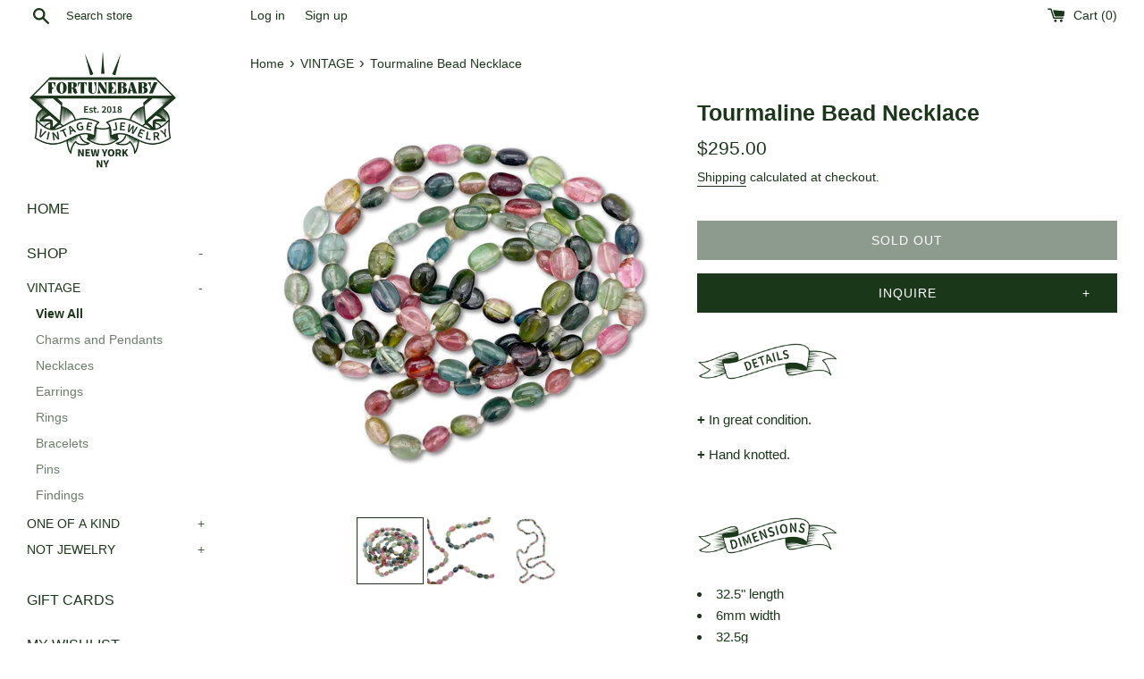

--- FILE ---
content_type: text/html; charset=utf-8
request_url: https://fortunebabyjewelry.com/collections/vintage/products/tourmaline-beaded-necklace
body_size: 56206
content:
<!doctype html>
<html class="supports-no-js" lang="en">
<head>
  <meta charset="utf-8">
  <meta http-equiv="X-UA-Compatible" content="IE=edge,chrome=1">
  <meta name="viewport" content="width=device-width,initial-scale=1">
  <meta name="theme-color" content="">
  <link rel="canonical" href="https://fortunebabyjewelry.com/products/tourmaline-beaded-necklace">

  
    <link rel="shortcut icon" href="//fortunebabyjewelry.com/cdn/shop/files/LOGOFINAL_centered_rasterizedflattened-01_32x32.jpg?v=1682778544" type="image/png" />
  

  <title>
  Tourmaline Bead Necklace &ndash; Fortunebaby
  </title>

  
    <meta name="description" content="  + In great condition. + Hand knotted.       32.5&quot; length 6mm width 32.5g All measurements and weights are approximate. All items are sold in pre-owned condition, imperfections do exist! Please read descriptions and look at photos carefully. Always inquire regarding any questions/concerns before purchasing.  Layaway i">
  

  <!-- /snippets/social-meta-tags.liquid -->




<meta property="og:site_name" content="Fortunebaby">
<meta property="og:url" content="https://fortunebabyjewelry.com/products/tourmaline-beaded-necklace">
<meta property="og:title" content="Tourmaline Bead Necklace">
<meta property="og:type" content="product">
<meta property="og:description" content="  + In great condition. + Hand knotted.       32.5&quot; length 6mm width 32.5g All measurements and weights are approximate. All items are sold in pre-owned condition, imperfections do exist! Please read descriptions and look at photos carefully. Always inquire regarding any questions/concerns before purchasing.  Layaway i">

  <meta property="og:price:amount" content="295.00">
  <meta property="og:price:currency" content="USD">

<meta property="og:image" content="http://fortunebabyjewelry.com/cdn/shop/files/tourm1use_1200x1200.jpg?v=1721923343"><meta property="og:image" content="http://fortunebabyjewelry.com/cdn/shop/files/tourm2use_1200x1200.jpg?v=1721923344"><meta property="og:image" content="http://fortunebabyjewelry.com/cdn/shop/files/tourm3use_1200x1200.jpg?v=1721923344">
<meta property="og:image:secure_url" content="https://fortunebabyjewelry.com/cdn/shop/files/tourm1use_1200x1200.jpg?v=1721923343"><meta property="og:image:secure_url" content="https://fortunebabyjewelry.com/cdn/shop/files/tourm2use_1200x1200.jpg?v=1721923344"><meta property="og:image:secure_url" content="https://fortunebabyjewelry.com/cdn/shop/files/tourm3use_1200x1200.jpg?v=1721923344">


<meta name="twitter:card" content="summary_large_image">
<meta name="twitter:title" content="Tourmaline Bead Necklace">
<meta name="twitter:description" content="  + In great condition. + Hand knotted.       32.5&quot; length 6mm width 32.5g All measurements and weights are approximate. All items are sold in pre-owned condition, imperfections do exist! Please read descriptions and look at photos carefully. Always inquire regarding any questions/concerns before purchasing.  Layaway i">


  <script>
    document.documentElement.className = document.documentElement.className.replace('supports-no-js', 'supports-js');

    var theme = {
      mapStrings: {
        addressError: "Error looking up that address",
        addressNoResults: "No results for that address",
        addressQueryLimit: "You have exceeded the Google API usage limit. Consider upgrading to a \u003ca href=\"https:\/\/developers.google.com\/maps\/premium\/usage-limits\"\u003ePremium Plan\u003c\/a\u003e.",
        authError: "There was a problem authenticating your Google Maps account."
      }
    }
  </script>

  <link href="//fortunebabyjewelry.com/cdn/shop/t/60/assets/theme.scss.css?v=86247963366849949821759343133" rel="stylesheet" type="text/css" media="all" />

  <script>window.performance && window.performance.mark && window.performance.mark('shopify.content_for_header.start');</script><meta name="google-site-verification" content="XWHjyrt33fi1-wUIqtFZ-wJEQKMyMX9NDKPNxccuSKo">
<meta id="shopify-digital-wallet" name="shopify-digital-wallet" content="/24693833779/digital_wallets/dialog">
<meta name="shopify-checkout-api-token" content="68c06c96b614e508a1dbeb4b4fd1a5be">
<link rel="alternate" type="application/json+oembed" href="https://fortunebabyjewelry.com/products/tourmaline-beaded-necklace.oembed">
<script async="async" src="/checkouts/internal/preloads.js?locale=en-US"></script>
<link rel="preconnect" href="https://shop.app" crossorigin="anonymous">
<script async="async" src="https://shop.app/checkouts/internal/preloads.js?locale=en-US&shop_id=24693833779" crossorigin="anonymous"></script>
<script id="apple-pay-shop-capabilities" type="application/json">{"shopId":24693833779,"countryCode":"US","currencyCode":"USD","merchantCapabilities":["supports3DS"],"merchantId":"gid:\/\/shopify\/Shop\/24693833779","merchantName":"Fortunebaby","requiredBillingContactFields":["postalAddress","email","phone"],"requiredShippingContactFields":["postalAddress","email","phone"],"shippingType":"shipping","supportedNetworks":["visa","masterCard","amex","discover","elo","jcb"],"total":{"type":"pending","label":"Fortunebaby","amount":"1.00"},"shopifyPaymentsEnabled":true,"supportsSubscriptions":true}</script>
<script id="shopify-features" type="application/json">{"accessToken":"68c06c96b614e508a1dbeb4b4fd1a5be","betas":["rich-media-storefront-analytics"],"domain":"fortunebabyjewelry.com","predictiveSearch":true,"shopId":24693833779,"locale":"en"}</script>
<script>var Shopify = Shopify || {};
Shopify.shop = "fortunebaby.myshopify.com";
Shopify.locale = "en";
Shopify.currency = {"active":"USD","rate":"1.0"};
Shopify.country = "US";
Shopify.theme = {"name":"LIVE THEME","id":165041078593,"schema_name":"Simple","schema_version":"10.5.3","theme_store_id":578,"role":"main"};
Shopify.theme.handle = "null";
Shopify.theme.style = {"id":null,"handle":null};
Shopify.cdnHost = "fortunebabyjewelry.com/cdn";
Shopify.routes = Shopify.routes || {};
Shopify.routes.root = "/";</script>
<script type="module">!function(o){(o.Shopify=o.Shopify||{}).modules=!0}(window);</script>
<script>!function(o){function n(){var o=[];function n(){o.push(Array.prototype.slice.apply(arguments))}return n.q=o,n}var t=o.Shopify=o.Shopify||{};t.loadFeatures=n(),t.autoloadFeatures=n()}(window);</script>
<script>
  window.ShopifyPay = window.ShopifyPay || {};
  window.ShopifyPay.apiHost = "shop.app\/pay";
  window.ShopifyPay.redirectState = null;
</script>
<script id="shop-js-analytics" type="application/json">{"pageType":"product"}</script>
<script defer="defer" async type="module" src="//fortunebabyjewelry.com/cdn/shopifycloud/shop-js/modules/v2/client.init-shop-cart-sync_BN7fPSNr.en.esm.js"></script>
<script defer="defer" async type="module" src="//fortunebabyjewelry.com/cdn/shopifycloud/shop-js/modules/v2/chunk.common_Cbph3Kss.esm.js"></script>
<script defer="defer" async type="module" src="//fortunebabyjewelry.com/cdn/shopifycloud/shop-js/modules/v2/chunk.modal_DKumMAJ1.esm.js"></script>
<script type="module">
  await import("//fortunebabyjewelry.com/cdn/shopifycloud/shop-js/modules/v2/client.init-shop-cart-sync_BN7fPSNr.en.esm.js");
await import("//fortunebabyjewelry.com/cdn/shopifycloud/shop-js/modules/v2/chunk.common_Cbph3Kss.esm.js");
await import("//fortunebabyjewelry.com/cdn/shopifycloud/shop-js/modules/v2/chunk.modal_DKumMAJ1.esm.js");

  window.Shopify.SignInWithShop?.initShopCartSync?.({"fedCMEnabled":true,"windoidEnabled":true});

</script>
<script>
  window.Shopify = window.Shopify || {};
  if (!window.Shopify.featureAssets) window.Shopify.featureAssets = {};
  window.Shopify.featureAssets['shop-js'] = {"shop-cart-sync":["modules/v2/client.shop-cart-sync_CJVUk8Jm.en.esm.js","modules/v2/chunk.common_Cbph3Kss.esm.js","modules/v2/chunk.modal_DKumMAJ1.esm.js"],"init-fed-cm":["modules/v2/client.init-fed-cm_7Fvt41F4.en.esm.js","modules/v2/chunk.common_Cbph3Kss.esm.js","modules/v2/chunk.modal_DKumMAJ1.esm.js"],"init-shop-email-lookup-coordinator":["modules/v2/client.init-shop-email-lookup-coordinator_Cc088_bR.en.esm.js","modules/v2/chunk.common_Cbph3Kss.esm.js","modules/v2/chunk.modal_DKumMAJ1.esm.js"],"init-windoid":["modules/v2/client.init-windoid_hPopwJRj.en.esm.js","modules/v2/chunk.common_Cbph3Kss.esm.js","modules/v2/chunk.modal_DKumMAJ1.esm.js"],"shop-button":["modules/v2/client.shop-button_B0jaPSNF.en.esm.js","modules/v2/chunk.common_Cbph3Kss.esm.js","modules/v2/chunk.modal_DKumMAJ1.esm.js"],"shop-cash-offers":["modules/v2/client.shop-cash-offers_DPIskqss.en.esm.js","modules/v2/chunk.common_Cbph3Kss.esm.js","modules/v2/chunk.modal_DKumMAJ1.esm.js"],"shop-toast-manager":["modules/v2/client.shop-toast-manager_CK7RT69O.en.esm.js","modules/v2/chunk.common_Cbph3Kss.esm.js","modules/v2/chunk.modal_DKumMAJ1.esm.js"],"init-shop-cart-sync":["modules/v2/client.init-shop-cart-sync_BN7fPSNr.en.esm.js","modules/v2/chunk.common_Cbph3Kss.esm.js","modules/v2/chunk.modal_DKumMAJ1.esm.js"],"init-customer-accounts-sign-up":["modules/v2/client.init-customer-accounts-sign-up_CfPf4CXf.en.esm.js","modules/v2/client.shop-login-button_DeIztwXF.en.esm.js","modules/v2/chunk.common_Cbph3Kss.esm.js","modules/v2/chunk.modal_DKumMAJ1.esm.js"],"pay-button":["modules/v2/client.pay-button_CgIwFSYN.en.esm.js","modules/v2/chunk.common_Cbph3Kss.esm.js","modules/v2/chunk.modal_DKumMAJ1.esm.js"],"init-customer-accounts":["modules/v2/client.init-customer-accounts_DQ3x16JI.en.esm.js","modules/v2/client.shop-login-button_DeIztwXF.en.esm.js","modules/v2/chunk.common_Cbph3Kss.esm.js","modules/v2/chunk.modal_DKumMAJ1.esm.js"],"avatar":["modules/v2/client.avatar_BTnouDA3.en.esm.js"],"init-shop-for-new-customer-accounts":["modules/v2/client.init-shop-for-new-customer-accounts_CsZy_esa.en.esm.js","modules/v2/client.shop-login-button_DeIztwXF.en.esm.js","modules/v2/chunk.common_Cbph3Kss.esm.js","modules/v2/chunk.modal_DKumMAJ1.esm.js"],"shop-follow-button":["modules/v2/client.shop-follow-button_BRMJjgGd.en.esm.js","modules/v2/chunk.common_Cbph3Kss.esm.js","modules/v2/chunk.modal_DKumMAJ1.esm.js"],"checkout-modal":["modules/v2/client.checkout-modal_B9Drz_yf.en.esm.js","modules/v2/chunk.common_Cbph3Kss.esm.js","modules/v2/chunk.modal_DKumMAJ1.esm.js"],"shop-login-button":["modules/v2/client.shop-login-button_DeIztwXF.en.esm.js","modules/v2/chunk.common_Cbph3Kss.esm.js","modules/v2/chunk.modal_DKumMAJ1.esm.js"],"lead-capture":["modules/v2/client.lead-capture_DXYzFM3R.en.esm.js","modules/v2/chunk.common_Cbph3Kss.esm.js","modules/v2/chunk.modal_DKumMAJ1.esm.js"],"shop-login":["modules/v2/client.shop-login_CA5pJqmO.en.esm.js","modules/v2/chunk.common_Cbph3Kss.esm.js","modules/v2/chunk.modal_DKumMAJ1.esm.js"],"payment-terms":["modules/v2/client.payment-terms_BxzfvcZJ.en.esm.js","modules/v2/chunk.common_Cbph3Kss.esm.js","modules/v2/chunk.modal_DKumMAJ1.esm.js"]};
</script>
<script>(function() {
  var isLoaded = false;
  function asyncLoad() {
    if (isLoaded) return;
    isLoaded = true;
    var urls = ["https:\/\/chimpstatic.com\/mcjs-connected\/js\/users\/3e45748c53f97ccaf839dabe3\/bb888c5ac7593bd6357601708.js?shop=fortunebaby.myshopify.com","https:\/\/app.logoshowcase.co\/extension\/app.js?ls_version=1.0.5\u0026shop=fortunebaby.myshopify.com"];
    for (var i = 0; i < urls.length; i++) {
      var s = document.createElement('script');
      s.type = 'text/javascript';
      s.async = true;
      s.src = urls[i];
      var x = document.getElementsByTagName('script')[0];
      x.parentNode.insertBefore(s, x);
    }
  };
  if(window.attachEvent) {
    window.attachEvent('onload', asyncLoad);
  } else {
    window.addEventListener('load', asyncLoad, false);
  }
})();</script>
<script id="__st">var __st={"a":24693833779,"offset":-18000,"reqid":"32ea5fc2-f41e-42df-92ee-947aea41c445-1769914401","pageurl":"fortunebabyjewelry.com\/collections\/vintage\/products\/tourmaline-beaded-necklace","u":"0741d87135ef","p":"product","rtyp":"product","rid":9649480302913};</script>
<script>window.ShopifyPaypalV4VisibilityTracking = true;</script>
<script id="captcha-bootstrap">!function(){'use strict';const t='contact',e='account',n='new_comment',o=[[t,t],['blogs',n],['comments',n],[t,'customer']],c=[[e,'customer_login'],[e,'guest_login'],[e,'recover_customer_password'],[e,'create_customer']],r=t=>t.map((([t,e])=>`form[action*='/${t}']:not([data-nocaptcha='true']) input[name='form_type'][value='${e}']`)).join(','),a=t=>()=>t?[...document.querySelectorAll(t)].map((t=>t.form)):[];function s(){const t=[...o],e=r(t);return a(e)}const i='password',u='form_key',d=['recaptcha-v3-token','g-recaptcha-response','h-captcha-response',i],f=()=>{try{return window.sessionStorage}catch{return}},m='__shopify_v',_=t=>t.elements[u];function p(t,e,n=!1){try{const o=window.sessionStorage,c=JSON.parse(o.getItem(e)),{data:r}=function(t){const{data:e,action:n}=t;return t[m]||n?{data:e,action:n}:{data:t,action:n}}(c);for(const[e,n]of Object.entries(r))t.elements[e]&&(t.elements[e].value=n);n&&o.removeItem(e)}catch(o){console.error('form repopulation failed',{error:o})}}const l='form_type',E='cptcha';function T(t){t.dataset[E]=!0}const w=window,h=w.document,L='Shopify',v='ce_forms',y='captcha';let A=!1;((t,e)=>{const n=(g='f06e6c50-85a8-45c8-87d0-21a2b65856fe',I='https://cdn.shopify.com/shopifycloud/storefront-forms-hcaptcha/ce_storefront_forms_captcha_hcaptcha.v1.5.2.iife.js',D={infoText:'Protected by hCaptcha',privacyText:'Privacy',termsText:'Terms'},(t,e,n)=>{const o=w[L][v],c=o.bindForm;if(c)return c(t,g,e,D).then(n);var r;o.q.push([[t,g,e,D],n]),r=I,A||(h.body.append(Object.assign(h.createElement('script'),{id:'captcha-provider',async:!0,src:r})),A=!0)});var g,I,D;w[L]=w[L]||{},w[L][v]=w[L][v]||{},w[L][v].q=[],w[L][y]=w[L][y]||{},w[L][y].protect=function(t,e){n(t,void 0,e),T(t)},Object.freeze(w[L][y]),function(t,e,n,w,h,L){const[v,y,A,g]=function(t,e,n){const i=e?o:[],u=t?c:[],d=[...i,...u],f=r(d),m=r(i),_=r(d.filter((([t,e])=>n.includes(e))));return[a(f),a(m),a(_),s()]}(w,h,L),I=t=>{const e=t.target;return e instanceof HTMLFormElement?e:e&&e.form},D=t=>v().includes(t);t.addEventListener('submit',(t=>{const e=I(t);if(!e)return;const n=D(e)&&!e.dataset.hcaptchaBound&&!e.dataset.recaptchaBound,o=_(e),c=g().includes(e)&&(!o||!o.value);(n||c)&&t.preventDefault(),c&&!n&&(function(t){try{if(!f())return;!function(t){const e=f();if(!e)return;const n=_(t);if(!n)return;const o=n.value;o&&e.removeItem(o)}(t);const e=Array.from(Array(32),(()=>Math.random().toString(36)[2])).join('');!function(t,e){_(t)||t.append(Object.assign(document.createElement('input'),{type:'hidden',name:u})),t.elements[u].value=e}(t,e),function(t,e){const n=f();if(!n)return;const o=[...t.querySelectorAll(`input[type='${i}']`)].map((({name:t})=>t)),c=[...d,...o],r={};for(const[a,s]of new FormData(t).entries())c.includes(a)||(r[a]=s);n.setItem(e,JSON.stringify({[m]:1,action:t.action,data:r}))}(t,e)}catch(e){console.error('failed to persist form',e)}}(e),e.submit())}));const S=(t,e)=>{t&&!t.dataset[E]&&(n(t,e.some((e=>e===t))),T(t))};for(const o of['focusin','change'])t.addEventListener(o,(t=>{const e=I(t);D(e)&&S(e,y())}));const B=e.get('form_key'),M=e.get(l),P=B&&M;t.addEventListener('DOMContentLoaded',(()=>{const t=y();if(P)for(const e of t)e.elements[l].value===M&&p(e,B);[...new Set([...A(),...v().filter((t=>'true'===t.dataset.shopifyCaptcha))])].forEach((e=>S(e,t)))}))}(h,new URLSearchParams(w.location.search),n,t,e,['guest_login'])})(!0,!0)}();</script>
<script integrity="sha256-4kQ18oKyAcykRKYeNunJcIwy7WH5gtpwJnB7kiuLZ1E=" data-source-attribution="shopify.loadfeatures" defer="defer" src="//fortunebabyjewelry.com/cdn/shopifycloud/storefront/assets/storefront/load_feature-a0a9edcb.js" crossorigin="anonymous"></script>
<script crossorigin="anonymous" defer="defer" src="//fortunebabyjewelry.com/cdn/shopifycloud/storefront/assets/shopify_pay/storefront-65b4c6d7.js?v=20250812"></script>
<script data-source-attribution="shopify.dynamic_checkout.dynamic.init">var Shopify=Shopify||{};Shopify.PaymentButton=Shopify.PaymentButton||{isStorefrontPortableWallets:!0,init:function(){window.Shopify.PaymentButton.init=function(){};var t=document.createElement("script");t.src="https://fortunebabyjewelry.com/cdn/shopifycloud/portable-wallets/latest/portable-wallets.en.js",t.type="module",document.head.appendChild(t)}};
</script>
<script data-source-attribution="shopify.dynamic_checkout.buyer_consent">
  function portableWalletsHideBuyerConsent(e){var t=document.getElementById("shopify-buyer-consent"),n=document.getElementById("shopify-subscription-policy-button");t&&n&&(t.classList.add("hidden"),t.setAttribute("aria-hidden","true"),n.removeEventListener("click",e))}function portableWalletsShowBuyerConsent(e){var t=document.getElementById("shopify-buyer-consent"),n=document.getElementById("shopify-subscription-policy-button");t&&n&&(t.classList.remove("hidden"),t.removeAttribute("aria-hidden"),n.addEventListener("click",e))}window.Shopify?.PaymentButton&&(window.Shopify.PaymentButton.hideBuyerConsent=portableWalletsHideBuyerConsent,window.Shopify.PaymentButton.showBuyerConsent=portableWalletsShowBuyerConsent);
</script>
<script data-source-attribution="shopify.dynamic_checkout.cart.bootstrap">document.addEventListener("DOMContentLoaded",(function(){function t(){return document.querySelector("shopify-accelerated-checkout-cart, shopify-accelerated-checkout")}if(t())Shopify.PaymentButton.init();else{new MutationObserver((function(e,n){t()&&(Shopify.PaymentButton.init(),n.disconnect())})).observe(document.body,{childList:!0,subtree:!0})}}));
</script>
<link id="shopify-accelerated-checkout-styles" rel="stylesheet" media="screen" href="https://fortunebabyjewelry.com/cdn/shopifycloud/portable-wallets/latest/accelerated-checkout-backwards-compat.css" crossorigin="anonymous">
<style id="shopify-accelerated-checkout-cart">
        #shopify-buyer-consent {
  margin-top: 1em;
  display: inline-block;
  width: 100%;
}

#shopify-buyer-consent.hidden {
  display: none;
}

#shopify-subscription-policy-button {
  background: none;
  border: none;
  padding: 0;
  text-decoration: underline;
  font-size: inherit;
  cursor: pointer;
}

#shopify-subscription-policy-button::before {
  box-shadow: none;
}

      </style>

<script>window.performance && window.performance.mark && window.performance.mark('shopify.content_for_header.end');</script>

  <script src="//fortunebabyjewelry.com/cdn/shop/t/60/assets/jquery-1.11.0.min.js?v=32460426840832490021705788138" type="text/javascript"></script>
  <script src="//fortunebabyjewelry.com/cdn/shop/t/60/assets/modernizr.min.js?v=44044439420609591321705788138" type="text/javascript"></script>
  <script src="//fortunebabyjewelry.com/cdn/shop/t/60/assets/rombo-animations.js?v=133182467826207861211743582695" type="text/javascript"></script>

  <script src="//fortunebabyjewelry.com/cdn/shop/t/60/assets/lazysizes.min.js?v=155223123402716617051705788138" async="async"></script>

  



<script type="text/javascript">if(typeof window.hulkappsWishlist === 'undefined') {
        window.hulkappsWishlist = {};
        }
        window.hulkappsWishlist.baseURL = '/apps/advanced-wishlist/api';
        window.hulkappsWishlist.hasAppBlockSupport = '';
        </script>
<!-- BEGIN app block: shopify://apps/consentmo-gdpr/blocks/gdpr_cookie_consent/4fbe573f-a377-4fea-9801-3ee0858cae41 -->


<!-- END app block --><!-- BEGIN app block: shopify://apps/rt-terms-and-conditions-box/blocks/app-embed/17661ca5-aeea-41b9-8091-d8f7233e8b22 --><script type='text/javascript'>
  window.roarJs = window.roarJs || {};
      roarJs.LegalConfig = {
          metafields: {
          shop: "fortunebaby.myshopify.com",
          settings: {"enabled":"1","param":{"message":"I have read and agreed with the {link} and {link-1690389743530} policies.","error_message":"Please agree to the shipping and return policies before making a purchase!","error_display":"dialog","greeting":{"enabled":"0","message":"Please agree to the T\u0026C before purchasing!","delay":"1"},"link_order":["link","link-1690389743530"],"links":{"link":{"label":"shipping","target":"_blank","url":"https:\/\/fortunebabyjewelry.com\/pages\/shipping","policy":"terms-of-service"},"link-1690389743530":{"label":"return","target":"_blank","url":"https:\/\/fortunebabyjewelry.com\/pages\/returns","policy":"terms-of-service"}},"force_enabled":"0","optional":"0","optional_message_enabled":"0","optional_message_value":"Thank you! The page will be moved to the checkout page.","optional_checkbox_hidden":"0","time_enabled":"1","time_label":"Agreed to the Terms and Conditions on","checkbox":"0"},"popup":{"title":"Terms and Conditions","width":"600","button":"Process to Checkout","icon_color":"#197bbd"},"style":{"checkbox":{"size":"20","color":"#1b371a"},"message":{"font":"inherit","size":"14","customized":{"enabled":"1","color":"#1b371a","accent":"#0075ff","error":"#de3618"},"align":"inherit","padding":{"top":"0","right":"0","bottom":"0","left":"0"}}},"only1":"true","installer":[]},
          moneyFormat: "${{amount}}"
      }
  }
</script>
<script src='https://cdn.shopify.com/extensions/019a2c75-764c-7925-b253-e24466484d41/legal-7/assets/legal.js' defer></script>


<!-- END app block --><!-- BEGIN app block: shopify://apps/smart-filter-search/blocks/app-embed/5cc1944c-3014-4a2a-af40-7d65abc0ef73 -->
<link rel="preconnect" href="https://fonts.googleapis.com">
<link rel="preconnect" href="https://fonts.gstatic.com" crossorigin>
<link href="https://fonts.googleapis.com/css?family=Poppins:400&display=swap" rel="stylesheet"><style>.gf-block-title h3, 
.gf-block-title .h3,
.gf-form-input-inner label {
  font-size: 13px !important;
  color: rgba(27, 55, 26, 1) !important;
  text-transform: capitalize !important;
  font-weight: 400 !important;
}
.gf-option-block .gf-btn-show-more{
  font-size: 13px !important;
  text-transform: capitalize !important;
  font-weight: normal !important;
}
.gf-option-block ul li a, 
.gf-option-block ul li button, 
.gf-option-block ul li a span.gf-count,
.gf-option-block ul li button span.gf-count,
.gf-clear, 
.gf-clear-all, 
.selected-item.gf-option-label a,
.gf-form-input-inner select,
.gf-refine-toggle{
  font-size: 13px !important;
  color: rgba(27, 55, 26, 1) !important;
  text-transform: capitalize !important;
  font-weight: normal !important;
}

.gf-refine-toggle-mobile,
.gf-form-button-group button {
  font-size: 14px !important;
  text-transform: uppercase !important;
  font-weight: 400 !important;
  color: rgba(255, 255, 255, 1) !important;
  border: 1px solid rgba(27, 55, 26, 1) !important;
  background: rgba(27, 55, 26, 1) !important;
}
.gf-option-block-box-rectangle.gf-option-block ul li.gf-box-rectangle a,
.gf-option-block-box-rectangle.gf-option-block ul li.gf-box-rectangle button {
  border-color: rgba(27, 55, 26, 1) !important;
}
.gf-option-block-box-rectangle.gf-option-block ul li.gf-box-rectangle a.checked,
.gf-option-block-box-rectangle.gf-option-block ul li.gf-box-rectangle button.checked{
  color: #fff !important;
  background-color: rgba(27, 55, 26, 1) !important;
}
@media (min-width: 768px) {
  .gf-option-block-box-rectangle.gf-option-block ul li.gf-box-rectangle button:hover,
  .gf-option-block-box-rectangle.gf-option-block ul li.gf-box-rectangle a:hover {
    color: #fff !important;
    background-color: rgba(27, 55, 26, 1) !important;	
  }
}
.gf-option-block.gf-option-block-select select {
  color: rgba(27, 55, 26, 1) !important;
}

#gf-form.loaded, .gf-YMM-forms.loaded {
  background: #FFFFFF !important;
}
#gf-form h2, .gf-YMM-forms h2 {
  color: #3a3a3a !important;
}
#gf-form label, .gf-YMM-forms label{
  color: #3a3a3a !important;
}
.gf-form-input-wrapper select, 
.gf-form-input-wrapper input{
  border: 1px solid #DEDEDE !important;
  background-color: #FFFFFF !important;
  border-radius: 0px !important;
}
#gf-form .gf-form-button-group button, .gf-YMM-forms .gf-form-button-group button{
  color: #FFFFFF !important;
  background: #3a3a3a !important;
  border-radius: 0px !important;
}

.spf-product-card.spf-product-card__template-3 .spf-product__info.hover{
  background: #FFFFFF;
}
a.spf-product-card__image-wrapper{
  padding-top: 100%;
}
.h4.spf-product-card__title a{
  color: rgba(27, 55, 26, 1);
  font-size: 16px;
   font-family: inherit;     font-style: normal;
  text-transform: none;
}
.h4.spf-product-card__title a:hover{
  color: rgba(27, 55, 26, 1);
}
.spf-product-card button.spf-product__form-btn-addtocart{
  font-size: 14px;
   font-family: inherit;   font-weight: normal;   font-style: normal;   text-transform: uppercase;
}
.spf-product-card button.spf-product__form-btn-addtocart,
.spf-product-card.spf-product-card__template-4 a.open-quick-view,
.spf-product-card.spf-product-card__template-5 a.open-quick-view,
#gfqv-btn{
  color: #FFFFFF !important;
  border: 1px solid rgba(27, 55, 26, 1) !important;
  background: rgba(27, 55, 26, 1) !important;
}
.spf-product-card button.spf-product__form-btn-addtocart:hover,
.spf-product-card.spf-product-card__template-4 a.open-quick-view:hover,
.spf-product-card.spf-product-card__template-5 a.open-quick-view:hover{
  color: #FFFFFF !important;
  border: 1px solid rgba(255, 255, 255, 1) !important;
  background: rgba(255, 255, 255, 1) !important;
}
span.spf-product__label.spf-product__label-soldout{
  color: #ffffff;
  background: #989898;
}
span.spf-product__label.spf-product__label-sale{
  color: #F0F0F0;
  background: #d21625;
}
.spf-product-card__vendor a{
  color: #969595;
  font-size: 13px;
  font-family: "Poppins", sans-serif;   font-weight: 400;   font-style: normal; }
.spf-product-card__vendor a:hover{
  color: #969595;
}
.spf-product-card__price-wrapper{
  font-size: 15px;
}
.spf-image-ratio{
  padding-top:100% !important;
}
.spf-product-card__oldprice,
.spf-product-card__saleprice,
.spf-product-card__price,
.gfqv-product-card__oldprice,
.gfqv-product-card__saleprice,
.gfqv-product-card__price
{
  font-size: 15px;
   font-family: inherit;   font-weight: normal;   font-style: normal; }

span.spf-product-card__price, span.gfqv-product-card__price{
  color: rgba(27, 55, 26, 1);
}
span.spf-product-card__oldprice, span.gfqv-product-card__oldprice{
  color: rgba(27, 55, 26, 1);
}
span.spf-product-card__saleprice, span.gfqv-product-card__saleprice{
  color: #d21625;
}
/* Product Title */
.h4.spf-product-card__title{
    
}
.h4.spf-product-card__title a{

}

/* Product Vendor */
.spf-product-card__vendor{
    
}
.spf-product-card__vendor a{

}

/* Product Price */
.spf-product-card__price-wrapper{
    
}

/* Product Old Price */
span.spf-product-card__oldprice{
    
}

/* Product Sale Price */
span.spf-product-card__saleprice{
    
}

/* Product Regular Price */
span.spf-product-card__price{

}

/* Quickview button */
.open-quick-view{
    
}

/* Add to cart button */
button.spf-product__form-btn-addtocart{
    
}

/* Product image */
img.spf-product-card__image{
    
}

/* Sale label */
span.spf-product__label.spf-product__label.spf-product__label-sale{
    
}

/* Sold out label */
span.spf-product__label.spf-product__label.spf-product__label-soldout{
    
}</style><style>.gf-refine-toggle-mobile svg {
    width: 15px;
    fill: #ffffff;
    margin-right: 5px;
}
@font-face {
    font-family: GloboIcon;
    src: url("[data-uri]") format("woff"), url("[data-uri]") format("truetype");
}

#gfqv-modal .fa, #gf-grid .fa, #gf-tree .fa, .gf-option-block .gf-block-title .h3:after, .gf-option-block .gf-block-title h3:after {
    display: inline-block;
    font: 1em/1.2 GloboIcon;
    font-size: inherit;
    text-rendering: auto;
    -webkit-font-smoothing: antialiased;
    -moz-osx-font-smoothing: grayscale;
}

#gf-grid .fa-basket:before, #gf-tree .fa-basket:before {
    content: "\e800";
}

#gf-grid .fa-search:before, #gf-tree .fa-search:before {
    content: "\e804";
}

#gf-grid .fa-heart:before, #gf-tree .fa-heart:before {
    content: "\e806";
}

#gf-grid .fa-heart-empty:before, #gf-tree .fa-heart-empty:before {
    content: "\e807";
}

#gf-grid .fa-tasks:before, #gf-tree .fa-tasks:before {
    content: "\f0ae";
}

#gf-grid .fa-exchange:before, #gf-tree .fa-exchange:before {
    content: "\f0ec";
}

#gfqv-modal .fa-angle-left:before, #gf-grid .fa-angle-left:before, #gf-tree .fa-angle-left:before {
    content: "\f104";
}

#gfqv-modal .fa-angle-right:before, #gf-grid .fa-angle-right:before, #gf-tree .fa-angle-right:before {
    content: "\f105";
}

#gf-grid .fa-angle-up:before, #gf-tree .fa-angle-up:before {
    content: "\f106";
}

#gf-grid .fa-angle-down:before, #gf-tree .fa-angle-down:before {
    content: "\f107";
}

#gf-grid .fa-shopping-bag:before, #gf-tree .fa-shopping-bag:before {
    content: "\f290";
}

.gf-filter-trigger {
     padding-left: 0!important;
  }</style><script></script><style>
  #gf-grid, #gf-grid *, #gf-loading, #gf-tree, #gf-tree * {
    box-sizing: border-box;
    -webkit-box-sizing: border-box;
    -moz-box-sizing: border-box;
  }
  .gf-refine-toggle-mobile span, span#gf-mobile-refine-toggle {
    align-items: center;
    display: flex;
    height: 38px;
    line-height: 1.45;
    padding: 0 10px;
  }
  .gf-left #gf-tree {
    clear: left;
    min-height: 1px;
    text-align: left;
    width: 20%;
    display: inline-flex;
    flex-direction: column;
  }
  .gf-left #gf-tree:not(.spf-hidden) + #gf-grid {
    padding-left: 25px;
    width: 80%;
    display: inline-flex;
    float: none !important;
    flex-direction: column;
  }
  div#gf-grid:after {
    content: "";
    display: block;
    clear: both;
  }
  .gf-controls-search-form {
    display: flex;
    flex-wrap: wrap;
    margin-bottom: 15px;
    position: relative;
  }
  input.gf-controls-search-input {
    -webkit-appearance: none;
    -moz-appearance: none;
    appearance: none;
    border: 1px solid #e8e8e8;
    border-radius: 2px;
    box-sizing: border-box;
    flex: 1 1 auto;
    font-size: 13px;
    height: 40px;
    line-height: 1;
    margin: 0;
    max-width: 100%;
    outline: 0;
    padding: 10px 30px 10px 40px;
    width: 100%
  }
  span.gf-count {
    font-size: .9em;
    opacity: .6
  }
  button.gf-controls-clear-button,button.gf-controls-search-button {
    background: 0 0;
    border: none;
    border-radius: 0;
    box-shadow: none;
    height: 100%;
    left: 0;
    min-width: auto;
    outline: 0;
    padding: 12px!important;
    position: absolute;
    top: 0;
    width: 40px
  }
  button.gf-controls-search-button {
    cursor: default;
    line-height: 1
  }
  button.gf-controls-search-button svg {
    max-height: 100%;
    max-width: 100%
  }
  button.gf-controls-clear-button {
    display: none;
    left: auto;
    right: 0
  }
  .gf-actions {
    align-items: center;
    display: flex;
    flex-wrap: wrap;
    margin-bottom: 15px;
    margin-left: -8px;
    margin-right: -8px
  }
  span.gf-summary {
    flex: 1 1 auto;
    font-size: 14px;
    height: 38px;
    line-height: 38px;
    text-align: left
  }
  .gf-filter-selection {
    display: flex
  }
</style><script class="globo-filter-theme-product-list-selector-js">window.themeProductListSelector = "#shopify-section-collection-template .grid--uniform, #MainContent .grid--uniform";</script><script class="globo-filter-custom-js">if(window.AVADA_SPEED_WHITELIST){const spfs_w = new RegExp("smart-product-filter-search", 'i'); if(Array.isArray(window.AVADA_SPEED_WHITELIST)){window.AVADA_SPEED_WHITELIST.push(spfs_w);}else{window.AVADA_SPEED_WHITELIST = [spfs_w];}} </script><!-- END app block --><!-- BEGIN app block: shopify://apps/sami-product-labels/blocks/app-embed-block/b9b44663-5d51-4be1-8104-faedd68da8c5 --><script type="text/javascript">
  window.Samita = window.Samita || {};
  Samita.ProductLabels = Samita.ProductLabels || {};
  Samita.ProductLabels.locale  = {"shop_locale":{"locale":"en","enabled":true,"primary":true,"published":true}};
  Samita.ProductLabels.page = {title : document.title.replaceAll('"', "'"), href : window.location.href, type: "product", page_id: "157725360179"};
  Samita.ProductLabels.dataShop = Samita.ProductLabels.dataShop || {};Samita.ProductLabels.dataShop = {"install":1,"configuration":{"money_format":"${{amount}}"},"pricing":{"plan":"BETA","features":{"chose_product_form_collections_tag":true,"design_custom_unlimited_position":true,"design_countdown_timer_label_badge":true,"design_text_hover_label_badge":true,"label_display_product_page_first_image":false,"choose_product_variants":true,"choose_country_restriction":false,"conditions_specific_products":-1,"conditions_include_exclude_product_tag":true,"conditions_inventory_status":true,"conditions_sale_products":false,"conditions_customer_tag":true,"conditions_products_created_published":true,"conditions_set_visibility_date_time":true,"images_samples":{"collections":["payment","fresh_green","free_labels","custom","suggestions_for_you","all","valentine","beauty","new","newArrival","discount","sale","comboOffers","quality","bestseller","blackFriday","newYear","free","fewLeft","earthDay","laborDay","boxingDay","christmas","preOrder"]},"badges_labels_conditions":{"fields":["ALL","PRODUCTS","TITLE","TYPE","VENDOR","VARIANT_PRICE","COMPARE_PRICE","SALE_PRICE","TAG","WEIGHT","CREATE","PUBLISH","INVENTORY","VARIANT_INVENTORY","VARIANTS","COLLECTIONS","CUSTOMER","CUSTOMER_TAG","CUSTOMER_ORDER_COUNT","CUSTOMER_TOTAL_SPENT","CUSTOMER_PURCHASE","CUSTOMER_COMPANY_NAME","PAGE"]}}},"settings":{"notUseSearchFileApp":false,"general":{"maximum_condition":"3"},"watermark":true,"translations":{"default":{"Days":"d","Hours":"h","Minutes":"m","Seconds":"s"}}},"url":"fortunebaby.myshopify.com","base_app_url":"https://label.samita.io/","app_url":"https://d3g7uyxz2n998u.cloudfront.net/"};Samita.ProductLabels.dataShop.configuration.money_format = "${{amount}}";if (typeof Shopify!= "undefined" && Shopify?.theme?.role != "main") {Samita.ProductLabels.dataShop.settings.notUseSearchFileApp = false;}
  Samita.ProductLabels.theme_id =null;
  Samita.ProductLabels.products = Samita.ProductLabels.products || [];Samita.ProductLabels.product ={"id":9649480302913,"title":"Tourmaline Bead Necklace","handle":"tourmaline-beaded-necklace","description":"\u003cp style=\"text-align: left;\"\u003e\u003cimg style=\"float: left;\" src=\"https:\/\/cdn.shopify.com\/s\/files\/1\/0246\/9383\/3779\/files\/DETAILS.jpg?v=1736213700\" width=\"157\" height=\"49\"\u003e\u003cspan\u003e\u003c\/span\u003e\u003c\/p\u003e\n\u003cdiv\u003e\u003cbr\u003e\u003c\/div\u003e\n\u003cul\u003e\u003c\/ul\u003e\n\u003cp\u003e \u003c\/p\u003e\n\u003cp\u003e\u003cspan\u003e\u003cstrong\u003e+\u003c\/strong\u003e \u003cmeta charset=\"utf-8\"\u003eIn great condition.\u003c\/span\u003e\u003c\/p\u003e\n\u003cp\u003e\u003cspan\u003e\u003cstrong\u003e+\u003c\/strong\u003e \u003cmeta charset=\"utf-8\"\u003eHand knotted.\u003c\/span\u003e\u003c\/p\u003e\n\u003cp\u003e \u003c\/p\u003e\n\u003cp\u003e\u003cimg style=\"float: left;\" alt=\"\" src=\"https:\/\/cdn.shopify.com\/s\/files\/1\/0246\/9383\/3779\/files\/DIMENSIONS.jpg?v=1736214197\" width=\"157\" height=\"49\"\u003e\u003c\/p\u003e\n\u003cp\u003e \u003c\/p\u003e\n\u003cp\u003e \u003c\/p\u003e\n\u003cul\u003e\n\u003cli\u003e32.5\" length\u003c\/li\u003e\n\u003cli\u003e6mm width\u003cbr\u003e\n\u003c\/li\u003e\n\u003cli\u003e32.5g\u003c\/li\u003e\n\u003c\/ul\u003e\n\u003cp\u003e\u003cspan\u003e\u003c\/span\u003e\u003cem\u003eAll measurements and weights are approximate.\u003c\/em\u003e\u003c\/p\u003e\n\u003cp\u003e\u003cem\u003eAll items are sold in pre-owned condition, imperfections do exist! Please read \u003ci\u003edescriptions and look at photos carefully. Always inquire regarding any questions\/concerns before purchasing. \u003c\/i\u003e\u003c\/em\u003e\u003c\/p\u003e\n\u003cp\u003e\u003ca title=\"Read more about layaway policy here\" href=\"https:\/\/fortunebabyjewelry.com\/pages\/layaway\" target=\"_blank\"\u003eLayaway\u003c\/a\u003e\u003cspan\u003e \u003c\/span\u003eis available for this item, please inquire using the form above to arrange.\u003cspan\u003e\u003c\/span\u003e\u003c\/p\u003e\n\u003c!----\u003e","published_at":"2024-07-25T17:59:08-04:00","created_at":"2024-07-25T12:02:56-04:00","vendor":"Fortunebaby","type":"Necklaces","tags":["Necklaces","Tourmaline"],"price":29500,"price_min":29500,"price_max":29500,"available":false,"price_varies":false,"compare_at_price":null,"compare_at_price_min":0,"compare_at_price_max":0,"compare_at_price_varies":false,"variants":[{"id":49136362881345,"title":"Default Title","option1":"Default Title","option2":null,"option3":null,"sku":"","requires_shipping":true,"taxable":true,"featured_image":null,"available":false,"name":"Tourmaline Bead Necklace","public_title":null,"options":["Default Title"],"price":29500,"weight":0,"compare_at_price":null,"inventory_management":"shopify","barcode":"","requires_selling_plan":false,"selling_plan_allocations":[]}],"images":["\/\/fortunebabyjewelry.com\/cdn\/shop\/files\/tourm1use.jpg?v=1721923343","\/\/fortunebabyjewelry.com\/cdn\/shop\/files\/tourm2use.jpg?v=1721923344","\/\/fortunebabyjewelry.com\/cdn\/shop\/files\/tourm3use.jpg?v=1721923344"],"featured_image":"\/\/fortunebabyjewelry.com\/cdn\/shop\/files\/tourm1use.jpg?v=1721923343","options":["Title"],"media":[{"alt":null,"id":39092945617217,"position":1,"preview_image":{"aspect_ratio":1.0,"height":2048,"width":2048,"src":"\/\/fortunebabyjewelry.com\/cdn\/shop\/files\/tourm1use.jpg?v=1721923343"},"aspect_ratio":1.0,"height":2048,"media_type":"image","src":"\/\/fortunebabyjewelry.com\/cdn\/shop\/files\/tourm1use.jpg?v=1721923343","width":2048},{"alt":null,"id":39092945649985,"position":2,"preview_image":{"aspect_ratio":1.0,"height":2048,"width":2048,"src":"\/\/fortunebabyjewelry.com\/cdn\/shop\/files\/tourm2use.jpg?v=1721923344"},"aspect_ratio":1.0,"height":2048,"media_type":"image","src":"\/\/fortunebabyjewelry.com\/cdn\/shop\/files\/tourm2use.jpg?v=1721923344","width":2048},{"alt":null,"id":39092945682753,"position":3,"preview_image":{"aspect_ratio":1.0,"height":2048,"width":2048,"src":"\/\/fortunebabyjewelry.com\/cdn\/shop\/files\/tourm3use.jpg?v=1721923344"},"aspect_ratio":1.0,"height":2048,"media_type":"image","src":"\/\/fortunebabyjewelry.com\/cdn\/shop\/files\/tourm3use.jpg?v=1721923344","width":2048}],"requires_selling_plan":false,"selling_plan_groups":[],"content":"\u003cp style=\"text-align: left;\"\u003e\u003cimg style=\"float: left;\" src=\"https:\/\/cdn.shopify.com\/s\/files\/1\/0246\/9383\/3779\/files\/DETAILS.jpg?v=1736213700\" width=\"157\" height=\"49\"\u003e\u003cspan\u003e\u003c\/span\u003e\u003c\/p\u003e\n\u003cdiv\u003e\u003cbr\u003e\u003c\/div\u003e\n\u003cul\u003e\u003c\/ul\u003e\n\u003cp\u003e \u003c\/p\u003e\n\u003cp\u003e\u003cspan\u003e\u003cstrong\u003e+\u003c\/strong\u003e \u003cmeta charset=\"utf-8\"\u003eIn great condition.\u003c\/span\u003e\u003c\/p\u003e\n\u003cp\u003e\u003cspan\u003e\u003cstrong\u003e+\u003c\/strong\u003e \u003cmeta charset=\"utf-8\"\u003eHand knotted.\u003c\/span\u003e\u003c\/p\u003e\n\u003cp\u003e \u003c\/p\u003e\n\u003cp\u003e\u003cimg style=\"float: left;\" alt=\"\" src=\"https:\/\/cdn.shopify.com\/s\/files\/1\/0246\/9383\/3779\/files\/DIMENSIONS.jpg?v=1736214197\" width=\"157\" height=\"49\"\u003e\u003c\/p\u003e\n\u003cp\u003e \u003c\/p\u003e\n\u003cp\u003e \u003c\/p\u003e\n\u003cul\u003e\n\u003cli\u003e32.5\" length\u003c\/li\u003e\n\u003cli\u003e6mm width\u003cbr\u003e\n\u003c\/li\u003e\n\u003cli\u003e32.5g\u003c\/li\u003e\n\u003c\/ul\u003e\n\u003cp\u003e\u003cspan\u003e\u003c\/span\u003e\u003cem\u003eAll measurements and weights are approximate.\u003c\/em\u003e\u003c\/p\u003e\n\u003cp\u003e\u003cem\u003eAll items are sold in pre-owned condition, imperfections do exist! Please read \u003ci\u003edescriptions and look at photos carefully. Always inquire regarding any questions\/concerns before purchasing. \u003c\/i\u003e\u003c\/em\u003e\u003c\/p\u003e\n\u003cp\u003e\u003ca title=\"Read more about layaway policy here\" href=\"https:\/\/fortunebabyjewelry.com\/pages\/layaway\" target=\"_blank\"\u003eLayaway\u003c\/a\u003e\u003cspan\u003e \u003c\/span\u003eis available for this item, please inquire using the form above to arrange.\u003cspan\u003e\u003c\/span\u003e\u003c\/p\u003e\n\u003c!----\u003e"};
    Samita.ProductLabels.product.collections =[157725360179];
    Samita.ProductLabels.product.metafields = {};
    Samita.ProductLabels.product.variants = [{
          "id":49136362881345,
          "title":"Default Title",
          "name":null,
          "compare_at_price":null,
          "price":29500,
          "available":false,
          "weight":0,
          "sku":"",
          "inventory_quantity":0,
          "metafields":{}
        }];if (typeof Shopify!= "undefined" && Shopify?.theme?.id == 156629827905) {Samita.ProductLabels.themeInfo = {"id":156629827905,"name":"Copy of Simple","role":"unpublished","theme_store_id":578,"theme_name":"Simple","theme_version":"10.5.3"};}if (typeof Shopify!= "undefined" && Shopify?.theme?.id == 160841990465) {Samita.ProductLabels.themeInfo = {"id":160841990465,"name":"NEW WEBSITE- GLOBO MESSED UP MOBILE LAYOUT","role":"unpublished","theme_store_id":578,"theme_name":"Simple","theme_version":"10.5.3"};}if (typeof Shopify!= "undefined" && Shopify?.theme?.id == 165041078593) {Samita.ProductLabels.themeInfo = {"id":165041078593,"name":"LIVE THEME","role":"main","theme_store_id":578,"theme_name":"Simple","theme_version":"10.5.3"};}if (typeof Shopify!= "undefined" && Shopify?.theme?.id == 156629827905) {Samita.ProductLabels.theme = {"selectors":{"product":{"elementSelectors":[".product-top",".Product",".product-detail",".product-page-container","#ProductSection-product-template","#shopify-section-product-template",".product",".product-main",".grid",".grid.product-single","#__pf",".gfqv-product-wrapper",".ga-product",".t4s-container",".gCartItem, .flexRow.noGutter, .cart__row, .line-item, .cart-item, .cart-row, .CartItem, .cart-line-item, .cart-table tbody tr, .container-indent table tbody tr"],"notShowCustomBlocks":".variant-swatch__item","link":"[samitaPL-product-link], a.product-block__link[href*=\"/products/\"], a.indiv-product__link[href*=\"/products/\"], a.thumbnail__link[href*=\"/products/\"], a.product-item__link[href*=\"/products/\"], a.product-card__link[href*=\"/products/\"], a.product-card-link[href*=\"/products/\"], a.product-block__image__link[href*=\"/products/\"], a.stretched-link[href*=\"/products/\"], a.grid-product__link[href*=\"/products/\"], a.product-grid-item--link[href*=\"/products/\"], a.product-link[href*=\"/products/\"], a.product__link[href*=\"/products/\"], a.full-unstyled-link[href*=\"/products/\"], a.grid-item__link[href*=\"/products/\"], a.grid-product__link[href*=\"/products/\"], a[data-product-page-link][href*=\"/products/\"], a[href*=\"/products/\"]:not(.logo-bar__link,.menu-promotion__link,.site-nav__link,.mobile-nav__link,.hero__sidebyside-image-link,.announcement-link,.breadcrumbs-list__link)","signal":"[data-product-handle], [data-product-id]","notSignal":":not([data-section-id=\"product-recommendations\"],[data-section-type=\"product-recommendations\"],#product-area,#looxReviews)","priceSelectors":[".product-option .cvc-money","#ProductPrice-product-template",".product-block--price",".price-list","#ProductPrice",".product-price",".product__price—reg","#productPrice-product-template",".product__current-price",".product-thumb-caption-price-current",".product-item-caption-price-current",".grid-product__price,.product__price","span.price","span.product-price",".productitem--price",".product-pricing","div.price","span.money",".product-item__price",".product-list-item-price","p.price",".product-meta__prices","div.product-price","span#price",".price.money","h3.price","a.price",".price-area",".product-item-price",".pricearea",".collectionGrid .collectionBlock-info > p","#ComparePrice",".product--price-wrapper",".product-page--price-wrapper",".color--shop-accent.font-size--s.t--meta.f--main",".ComparePrice",".ProductPrice",".prodThumb .title span:last-child",".price",".product-single__price-product-template",".product-info-price",".price-money",".prod-price","#price-field",".product-grid--price",".prices,.pricing","#product-price",".money-styling",".compare-at-price",".product-item--price",".card__price",".product-card__price",".product-price__price",".product-item__price-wrapper",".product-single__price",".grid-product__price-wrap","a.grid-link p.grid-link__meta",".product__prices","#comparePrice-product-template","dl[class*=\"price\"]","div[class*=\"price\"]",".gl-card-pricing",".ga-product_price-container"],"titleSelectors":[".prod-title",".product-block--title",".product-info__title",".product-thumbnail__title",".product-card__title","div.product__title",".card__heading.h5",".cart-item__name.h4",".spf-product-card__title.h4",".gl-card-title",".ga-product_title"],"imageSelectors":["img.rimage__image",".grid_img",".imgWrapper > img",".gitem-img",".card__media img",".image__inner img",".snize-thumbnail",".zoomImg",".spf-product-card__image",".boost-pfs-filter-product-item-main-image",".pwzrswiper-slide > img",".product__image-wrapper img",".grid__image-ratio",".product__media img",".AspectRatio > img",".product__media img",".rimage-wrapper > img",".ProductItem__Image",".img-wrapper img",".product-card__image-wrapper > .product-card__image",".ga-products_image img",".image__container",".image-wrap .grid-product__image",".boost-sd__product-image img",".box-ratio > img",".image-cell img.card__image","img[src*=\"cdn.shopify.com\"][src*=\"/products/\"]","img[srcset*=\"cdn.shopify.com\"][srcset*=\"/products/\"]","img[data-srcset*=\"cdn.shopify.com\"][data-srcset*=\"/products/\"]","img[data-src*=\"cdn.shopify.com\"][data-src*=\"/products/\"]","img[data-srcset*=\"cdn.shopify.com\"][data-srcset*=\"/products/\"]","img[srcset*=\"cdn.shopify.com\"][src*=\"no-image\"]",".product-card__image > img",".product-image-main .image-wrap",".grid-product__image",".media > img","img[srcset*=\"cdn/shop/products/\"]","[data-bgset*=\"cdn.shopify.com\"][data-bgset*=\"/products/\"] > [data-bgset*=\"cdn.shopify.com\"][data-bgset*=\"/products/\"]","[data-bgset*=\"cdn.shopify.com\"][data-bgset*=\"/products/\"]","img[src*=\"cdn.shopify.com\"][src*=\"no-image\"]","img[src*=\"cdn/shop/products/\"]",".ga-product_image",".gfqv-product-image"],"media":".card__inner,.spf-product-card__inner","soldOutBadge":".tag.tag--rectangle, .grid-product__tag--sold-out","paymentButton":".shopify-payment-button, .product-form--smart-payment-buttons, .lh-wrap-buynow, .wx-checkout-btn","formSelectors":["form.product-form","form.product_form","form.t4s-form__product",".product-single__form",".shopify-product-form","#shopify-section-product-template form[action*=\"/cart/add\"]","form[action*=\"/cart/add\"]:not(.form-card)",".ga-products-table li.ga-product",".pf-product-form"],"variantActivator":".product__swatches [data-swatch-option], variant-radios input, .swatch__container .swatch__option, .gf_swatches .gf_swatch, .product-form__controls-group-options select, ul.clickyboxes li, .pf-variant-select, ul.swatches-select li, .product-options__value, .form-check-swatch, button.btn.swatch select.product__variant, .pf-container a, button.variant.option, ul.js-product__variant--container li, .variant-input, .product-variant > ul > li  ,.input--dropdown, .HorizontalList > li, .product-single__swatch__item, .globo-swatch-list ul.value > .select-option, .form-swatch-item, .selector-wrapper select, select.pf-input, ul.swatches-select > li.nt-swatch.swatch_pr_item, ul.gfqv-swatch-values > li, .lh-swatch-select, .swatch-image, .variant-image-swatch, #option-size, .selector-wrapper .replaced, .regular-select-content > .regular-select-item, .radios--input, ul.swatch-view > li > .swatch-selector ,.single-option-selector, .swatch-element input, [data-product-option], .single-option-selector__radio, [data-index^=\"option\"], .SizeSwatchList input, .swatch-panda input[type=radio], .swatch input, .swatch-element input[type=radio], select[id*=\"product-select-\"], select[id|=\"product-select-option\"], [id|=\"productSelect-product\"], [id|=\"ProductSelect-option\"],select[id|=\"product-variants-option\"],select[id|=\"sca-qv-product-selected-option\"],select[id*=\"product-variants-\"],select[id|=\"product-selectors-option\"],select[id|=\"variant-listbox-option\"],select[id|=\"id-option\"],select[id|=\"SingleOptionSelector\"], .variant-input-wrap input, [data-action=\"select-value\"]","variant":".variant-selection__variants, .product-form__variants, .ga-product_variant_select, select[name=\"id\"], input[name=\"id\"], .qview-variants > select, select[name=\"id[]\"]","quantity":".gInputElement, [name=\"qty\"], [name=\"quantity\"]","quantityWrapper":"#Quantity, input.quantity-selector.quantity-input, [data-quantity-input-wrapper], .product-form__quantity-selector, .product-form__item--quantity, .ProductForm__QuantitySelector, .quantity-product-template, .product-qty, .qty-selection, .product__quantity, .js-qty__num","productAddToCartBtnSelectors":[".product-form__cart-submit",".add-to-cart-btn",".product__add-to-cart-button","#AddToCart--product-template","#addToCart","#AddToCart-product-template","#AddToCart",".add_to_cart",".product-form--atc-button","#AddToCart-product",".AddtoCart","button.btn-addtocart",".product-submit","[name=\"add\"]","[type=\"submit\"]",".product-form__add-button",".product-form--add-to-cart",".btn--add-to-cart",".button-cart",".action-button > .add-to-cart","button.btn--tertiary.add-to-cart",".form-actions > button.button",".gf_add-to-cart",".zend_preorder_submit_btn",".gt_button",".wx-add-cart-btn",".previewer_add-to-cart_btn > button",".qview-btn-addtocart",".ProductForm__AddToCart",".button--addToCart","#AddToCartDesk","[data-pf-type=\"ProductATC\"]"],"customAddEl":{"productPageSameLevel":true,"collectionPageSameLevel":true,"cartPageSameLevel":false},"cart":{"buttonOpenCartDrawer":"","drawerForm":".ajax-cart__form, #CartDrawer-Form , #theme-ajax-cart, form[action*=\"/cart\"]:not([action*=\"/cart/add\"]):not([hidden])","form":"body","rowSelectors":["gCartItem","flexRow.noGutter","cart__row","line-item","cart-item","cart-row","CartItem","cart-line-item","cart-table tbody tr","container-indent table tbody tr"],"price":"td.cart-item__details > div.product-option"},"collection":{"positionBadgeImageWrapper":"","positionBadgeTitleWrapper":"","positionBadgePriceWrapper":"","notElClass":["product-list","samitaPL-card-list","cart-items","grid","products","ajax-cart__form","hero__link","collection__page-products","cc-filters-results","footer-sect","collection-grid","card-list","page-width","collection-template","mobile-nav__sublist","product-grid","site-nav__dropdown","search__results","product-recommendations"]},"quickView":{"activator":"a.quickview-icon.quickview, .qv-icon, .previewer-button, .sca-qv-button, .product-item__action-button[data-action=\"open-modal\"], .boost-pfs-quickview-btn, .collection-product[data-action=\"show-product\"], button.product-item__quick-shop-button, .product-item__quick-shop-button-wrapper, .open-quick-view, .product-item__action-button[data-action=\"open-modal\"], .tt-btn-quickview, .product-item-quick-shop .available, .quickshop-trigger, .productitem--action-trigger:not(.productitem--action-atc), .quick-product__btn, .thumbnail, .quick_shop, a.sca-qv-button, .overlay, .quick-view, .open-quick-view, [data-product-card-link], a[rel=\"quick-view\"], a.quick-buy, div.quickview-button > a, .block-inner a.more-info, .quick-shop-modal-trigger, a.quick-view-btn, a.spo-quick-view, div.quickView-button, a.product__label--quick-shop, span.trigger-quick-view, a.act-quickview-button, a.product-modal, [data-quickshop-full], [data-quickshop-slim], [data-quickshop-trigger]","productForm":".qv-form, .qview-form, .description-wrapper_content, .wx-product-wrapper, #sca-qv-add-item-form, .product-form, #boost-pfs-quickview-cart-form, .product.preview .shopify-product-form, .product-details__form, .gfqv-product-form, #ModalquickView form#modal_quick_view, .quick-shop-modal form[action*=\"/cart/add\"], #quick-shop-modal form[action*=\"/cart/add\"], .white-popup.quick-view form[action*=\"/cart/add\"], .quick-view form[action*=\"/cart/add\"], [id*=\"QuickShopModal-\"] form[action*=\"/cart/add\"], .quick-shop.active form[action*=\"/cart/add\"], .quick-view-panel form[action*=\"/cart/add\"], .content.product.preview form[action*=\"/cart/add\"], .quickView-wrap form[action*=\"/cart/add\"], .quick-modal form[action*=\"/cart/add\"], #colorbox form[action*=\"/cart/add\"], .product-quick-view form[action*=\"/cart/add\"], .quickform, .modal--quickshop-full, .modal--quickshop form[action*=\"/cart/add\"], .quick-shop-form, .fancybox-inner form[action*=\"/cart/add\"], #quick-view-modal form[action*=\"/cart/add\"], [data-product-modal] form[action*=\"/cart/add\"], .modal--quick-shop.modal--is-active form[action*=\"/cart/add\"]","appVariantActivator":".previewer_options","appVariantSelector":".full_info, [data-behavior=\"previewer_link\"]","appButtonClass":["sca-qv-cartbtn","qview-btn","btn--fill btn--regular"]}}},"integrateApps":["globo.relatedproduct.loaded","globoFilterQuickviewRenderCompleted","globoFilterRenderSearchCompleted","globoFilterRenderCompleted","shopify:block:select","collectionUpdate"],"theme_store_id":578,"theme_name":"Simple"};}if (typeof Shopify!= "undefined" && Shopify?.theme?.id == 160841990465) {Samita.ProductLabels.theme = {"selectors":{"product":{"elementSelectors":[".product-top",".Product",".product-detail",".product-page-container","#ProductSection-product-template","#shopify-section-product-template",".product:not(.featured-product,.slick-slide)",".product-main",".grid:not(.product-grid,.sf-grid,.featured-product)",".grid.product-single","#__pf",".gfqv-product-wrapper",".ga-product",".t4s-container",".gCartItem, .flexRow.noGutter, .cart__row, .line-item, .cart-item, .cart-row, .CartItem, .cart-line-item, .cart-table tbody tr, .container-indent table tbody tr"],"notShowCustomBlocks":".variant-swatch__item,.swatch-element,.fera-productReviews-review,share-button,.hdt-variant-picker,.col-story-block,.lightly-spaced-row","link":"[samitaPL-product-link], h3[data-href*=\"/products/\"], div[data-href*=\"/products/\"], a[data-href*=\"/products/\"], a.product-block__link[href*=\"/products/\"], a.indiv-product__link[href*=\"/products/\"], a.thumbnail__link[href*=\"/products/\"], a.product-item__link[href*=\"/products/\"], a.product-card__link[href*=\"/products/\"], a.product-card-link[href*=\"/products/\"], a.product-block__image__link[href*=\"/products/\"], a.stretched-link[href*=\"/products/\"], a.grid-product__link[href*=\"/products/\"], a.product-grid-item--link[href*=\"/products/\"], a.product-link[href*=\"/products/\"], a.product__link[href*=\"/products/\"], a.full-unstyled-link[href*=\"/products/\"], a.grid-item__link[href*=\"/products/\"], a.grid-product__link[href*=\"/products/\"], a[data-product-page-link][href*=\"/products/\"], a[href*=\"/products/\"]:not(.logo-bar__link,.ButtonGroup__Item.Button,.menu-promotion__link,.site-nav__link,.mobile-nav__link,.hero__sidebyside-image-link,.announcement-link,.breadcrumbs-list__link,.single-level-link,.d-none,.icon-twitter,.icon-facebook,.icon-pinterest,#btn,.list-menu__item.link.link--tex,.btnProductQuickview,.index-banner-slides-each,.global-banner-switch,.sub-nav-item-link,.announcement-bar__link,.Carousel__Cell,.Heading,.facebook,.twitter,.pinterest,.loyalty-redeem-product-title,.breadcrumbs__link,.btn-slide,.h2m-menu-item-inner--sub,.glink)","signal":"[data-product-handle], [data-product-id]","notSignal":":not([data-section-id=\"product-recommendations\"],[data-section-type=\"product-recommendations\"],#product-area,#looxReviews)","priceSelectors":[".product-option .cvc-money","#ProductPrice-product-template",".product-block--price",".price-list","#ProductPrice",".product-price",".product__price—reg","#productPrice-product-template",".product__current-price",".product-thumb-caption-price-current",".product-item-caption-price-current",".grid-product__price,.product__price","span.price","span.product-price",".productitem--price",".product-pricing","div.price","span.money",".product-item__price",".product-list-item-price","p.price",".product-meta__prices","div.product-price","span#price",".price.money","h3.price","a.price",".price-area",".product-item-price",".pricearea",".collectionGrid .collectionBlock-info > p","#ComparePrice",".product--price-wrapper",".product-page--price-wrapper",".color--shop-accent.font-size--s.t--meta.f--main",".ComparePrice",".ProductPrice",".prodThumb .title span:last-child",".price",".product-single__price-product-template",".product-info-price",".price-money",".prod-price","#price-field",".product-grid--price",".prices,.pricing","#product-price",".money-styling",".compare-at-price",".product-item--price",".card__price",".product-card__price",".product-price__price",".product-item__price-wrapper",".product-single__price",".grid-product__price-wrap","a.grid-link p.grid-link__meta",".product__prices","#comparePrice-product-template","dl[class*=\"price\"]","div[class*=\"price\"]",".gl-card-pricing",".ga-product_price-container"],"titleSelectors":[".prod-title",".product-block--title",".product-info__title",".product-thumbnail__title",".product-card__title","div.product__title",".card__heading.h5",".cart-item__name.h4",".spf-product-card__title.h4",".gl-card-title",".ga-product_title"],"imageSelectors":[".spf-product-card__image-wrapper > img",".product-single__photos img",".imgWrapper > img",".gitem-img",".card__media img",".image__inner img",".snize-thumbnail",".zoomImg",".spf-product-card__image",".boost-pfs-filter-product-item-main-image",".pwzrswiper-slide > img",".product__image-wrapper img",".grid__image-ratio",".product__media img",".AspectRatio > img",".product__media img",".rimage-wrapper > img",".ProductItem__Image",".img-wrapper img",".aspect-ratio img",".product-card__image-wrapper > .product-card__image",".ga-products_image img",".image__container",".image-wrap .grid-product__image",".boost-sd__product-image img",".box-ratio > img",".image-cell img.card__image","img[src*=\"cdn.shopify.com\"][src*=\"/products/\"]","img[srcset*=\"cdn.shopify.com\"][srcset*=\"/products/\"]","img[data-srcset*=\"cdn.shopify.com\"][data-srcset*=\"/products/\"]","img[data-src*=\"cdn.shopify.com\"][data-src*=\"/products/\"]","img[data-srcset*=\"cdn.shopify.com\"][data-srcset*=\"/products/\"]","img[srcset*=\"cdn.shopify.com\"][src*=\"no-image\"]",".product-card__image > img",".product-image-main .image-wrap",".grid-product__image",".media > img","img[srcset*=\"cdn/shop/products/\"]","[data-bgset*=\"cdn.shopify.com\"][data-bgset*=\"/products/\"] > [data-bgset*=\"cdn.shopify.com\"][data-bgset*=\"/products/\"]","[data-bgset*=\"cdn.shopify.com\"][data-bgset*=\"/products/\"]","img[src*=\"cdn.shopify.com\"][src*=\"no-image\"]","img[src*=\"cdn/shop/products/\"]",".ga-product_image",".gfqv-product-image"],"media":".card__inner,.spf-product-card__inner","soldOutBadge":".tag.tag--rectangle, .grid-product__tag--sold-out","paymentButton":".shopify-payment-button, .product-form--smart-payment-buttons, .lh-wrap-buynow, .wx-checkout-btn","formSelectors":["form.product-form","form.product_form","form.t4s-form__product",".product-single__form",".shopify-product-form","#shopify-section-product-template form[action*=\"/cart/add\"]","form[action*=\"/cart/add\"]:not(.form-card)",".ga-products-table li.ga-product",".pf-product-form"],"variantActivator":".product__swatches [data-swatch-option], .swatch-view-item, variant-radios input, .swatch__container .swatch__option, .gf_swatches .gf_swatch, .product-form__controls-group-options select, ul.clickyboxes li, .pf-variant-select, ul.swatches-select li, .product-options__value, .form-check-swatch, button.btn.swatch select.product__variant, .pf-container a, button.variant.option, ul.js-product__variant--container li, .variant-input, .product-variant > ul > li  ,.input--dropdown, .HorizontalList > li, .product-single__swatch__item, .globo-swatch-list ul.value > .select-option, .form-swatch-item, .selector-wrapper select, select.pf-input, ul.swatches-select > li.nt-swatch.swatch_pr_item, ul.gfqv-swatch-values > li, .lh-swatch-select, .swatch-image, .variant-image-swatch, #option-size, .selector-wrapper .replaced, .regular-select-content > .regular-select-item, .radios--input, ul.swatch-view > li > .swatch-selector ,.single-option-selector, .swatch-element input, [data-product-option], .single-option-selector__radio, [data-index^=\"option\"], .SizeSwatchList input, .swatch-panda input[type=radio], .swatch input, .swatch-element input[type=radio], select[id*=\"product-select-\"], select[id|=\"product-select-option\"], [id|=\"productSelect-product\"], [id|=\"ProductSelect-option\"],select[id|=\"product-variants-option\"],select[id|=\"sca-qv-product-selected-option\"],select[id*=\"product-variants-\"],select[id|=\"product-selectors-option\"],select[id|=\"variant-listbox-option\"],select[id|=\"id-option\"],select[id|=\"SingleOptionSelector\"], .variant-input-wrap input, [data-action=\"select-value\"]","variant":".variant-selection__variants, .product-variant-id, .product-form__variants, .ga-product_variant_select, select[name=\"id\"], input[name=\"id\"], .qview-variants > select, select[name=\"id[]\"]","variantIdByAttribute":"swatch-current-variant","quantity":".gInputElement, [name=\"qty\"], [name=\"quantity\"]","quantityWrapper":"#Quantity, input.quantity-selector.quantity-input, [data-quantity-input-wrapper], .product-form__quantity-selector, .product-form__item--quantity, .ProductForm__QuantitySelector, .quantity-product-template, .product-qty, .qty-selection, .product__quantity, .js-qty__num","productAddToCartBtnSelectors":[".product-form__cart-submit",".add-to-cart-btn",".product__add-to-cart-button","#AddToCart--product-template","#addToCart","#AddToCart-product-template","#AddToCart",".add_to_cart",".product-form--atc-button","#AddToCart-product",".AddtoCart","button.btn-addtocart",".product-submit","[name=\"add\"]","[type=\"submit\"]",".product-form__add-button",".product-form--add-to-cart",".btn--add-to-cart",".button-cart",".action-button > .add-to-cart","button.btn--tertiary.add-to-cart",".form-actions > button.button",".gf_add-to-cart",".zend_preorder_submit_btn",".gt_button",".wx-add-cart-btn",".previewer_add-to-cart_btn > button",".qview-btn-addtocart",".ProductForm__AddToCart",".button--addToCart","#AddToCartDesk","[data-pf-type=\"ProductATC\"]"],"customAddEl":{"productPageSameLevel":true,"collectionPageSameLevel":true,"cartPageSameLevel":false},"cart":{"buttonOpenCartDrawer":"","drawerForm":".ajax-cart__form, #CartPopup, #rebuy-cart, #CartDrawer-Form, #cart , #theme-ajax-cart, form[action*=\"/cart\"]:not([action*=\"/cart/add\"]):not([hidden])","form":"body","rowSelectors":["gCartItem","flexRow.noGutter","cart__row","line-item","cart-item","cart-row","CartItem","cart-line-item","cart-table tbody tr","container-indent table tbody tr"],"price":"td.cart-item__details > div.product-option"},"collection":{"positionBadgeImageWrapper":"","positionBadgeTitleWrapper":"","positionBadgePriceWrapper":"","notElClass":["cart-item-list__body","product-list","samitaPL-card-list","cart-items-con","boost-pfs-search-suggestion-group","collection","pf-slide","boost-sd__cart-body","boost-sd__product-list","snize-search-results-content","productGrid","footer__links","header__links-list","cartitems--list","Cart__ItemList","minicart-list-prd","mini-cart-item","mini-cart__line-item-list","cart-items","grid","products","ajax-cart__form","hero__link","collection__page-products","cc-filters-results","footer-sect","collection-grid","card-list","page-width","collection-template","mobile-nav__sublist","product-grid","site-nav__dropdown","search__results","product-recommendations","faq__wrapper","section-featured-product","announcement_wrapper","cart-summary-item-container","cart-drawer__line-items","product-quick-add","cart__items","rte"]},"quickView":{"activator":"a.quickview-icon.quickview, .qv-icon, .previewer-button, .sca-qv-button, .product-item__action-button[data-action=\"open-modal\"], .boost-pfs-quickview-btn, .collection-product[data-action=\"show-product\"], button.product-item__quick-shop-button, .product-item__quick-shop-button-wrapper, .open-quick-view, .product-item__action-button[data-action=\"open-modal\"], .tt-btn-quickview, .product-item-quick-shop .available, .quickshop-trigger, .productitem--action-trigger:not(.productitem--action-atc), .quick-product__btn, .thumbnail, .quick_shop, a.sca-qv-button, .overlay, .quick-view, .open-quick-view, [data-product-card-link], a[rel=\"quick-view\"], a.quick-buy, div.quickview-button > a, .block-inner a.more-info, .quick-shop-modal-trigger, a.quick-view-btn, a.spo-quick-view, div.quickView-button, a.product__label--quick-shop, span.trigger-quick-view, a.act-quickview-button, a.product-modal, [data-quickshop-full], [data-quickshop-slim], [data-quickshop-trigger]","productForm":".qv-form, .qview-form, .description-wrapper_content, .wx-product-wrapper, #sca-qv-add-item-form, .product-form, #boost-pfs-quickview-cart-form, .product.preview .shopify-product-form, .product-details__form, .gfqv-product-form, #ModalquickView form#modal_quick_view, .quick-shop-modal form[action*=\"/cart/add\"], #quick-shop-modal form[action*=\"/cart/add\"], .white-popup.quick-view form[action*=\"/cart/add\"], .quick-view form[action*=\"/cart/add\"], [id*=\"QuickShopModal-\"] form[action*=\"/cart/add\"], .quick-shop.active form[action*=\"/cart/add\"], .quick-view-panel form[action*=\"/cart/add\"], .content.product.preview form[action*=\"/cart/add\"], .quickView-wrap form[action*=\"/cart/add\"], .quick-modal form[action*=\"/cart/add\"], #colorbox form[action*=\"/cart/add\"], .product-quick-view form[action*=\"/cart/add\"], .quickform, .modal--quickshop-full, .modal--quickshop form[action*=\"/cart/add\"], .quick-shop-form, .fancybox-inner form[action*=\"/cart/add\"], #quick-view-modal form[action*=\"/cart/add\"], [data-product-modal] form[action*=\"/cart/add\"], .modal--quick-shop.modal--is-active form[action*=\"/cart/add\"]","appVariantActivator":".previewer_options","appVariantSelector":".full_info, [data-behavior=\"previewer_link\"]","appButtonClass":["sca-qv-cartbtn","qview-btn","btn--fill btn--regular"]}}},"integrateApps":["globo.relatedproduct.loaded","globoFilterQuickviewRenderCompleted","globoFilterRenderSearchCompleted","globoFilterRenderCompleted","shopify:block:select","vsk:product:changed","collectionUpdate"],"theme_store_id":578,"theme_name":"Simple"};}if (typeof Shopify!= "undefined" && Shopify?.theme?.id == 165041078593) {Samita.ProductLabels.theme = {"selectors":{"product":{"elementSelectors":[".product-top",".Product",".product-detail",".product-page-container","#ProductSection-product-template","#shopify-section-product-template",".product:not(.featured-product,.slick-slide)",".product-main",".grid:not(.product-grid,.sf-grid,.featured-product)",".grid.product-single","#__pf",".gfqv-product-wrapper",".ga-product",".t4s-container",".gCartItem, .flexRow.noGutter, .cart__row, .line-item, .cart-item, .cart-row, .CartItem, .cart-line-item, .cart-table tbody tr, .container-indent table tbody tr"],"elementNotSelectors":[".mini-cart__recommendations-list"],"notShowCustomBlocks":".variant-swatch__item,.swatch-element,.fera-productReviews-review,share-button,.hdt-variant-picker,.col-story-block,.lightly-spaced-row","link":"[samitaPL-product-link], h3[data-href*=\"/products/\"], div[data-href*=\"/products/\"], a[data-href*=\"/products/\"], a.product-block__link[href*=\"/products/\"], a.indiv-product__link[href*=\"/products/\"], a.thumbnail__link[href*=\"/products/\"], a.product-item__link[href*=\"/products/\"], a.product-card__link[href*=\"/products/\"], a.product-card-link[href*=\"/products/\"], a.product-block__image__link[href*=\"/products/\"], a.stretched-link[href*=\"/products/\"], a.grid-product__link[href*=\"/products/\"], a.product-grid-item--link[href*=\"/products/\"], a.product-link[href*=\"/products/\"], a.product__link[href*=\"/products/\"], a.full-unstyled-link[href*=\"/products/\"], a.grid-item__link[href*=\"/products/\"], a.grid-product__link[href*=\"/products/\"], a[data-product-page-link][href*=\"/products/\"], a[href*=\"/products/\"]:not(.logo-bar__link,.ButtonGroup__Item.Button,.menu-promotion__link,.site-nav__link,.mobile-nav__link,.hero__sidebyside-image-link,.announcement-link,.breadcrumbs-list__link,.single-level-link,.d-none,.icon-twitter,.icon-facebook,.icon-pinterest,#btn,.list-menu__item.link.link--tex,.btnProductQuickview,.index-banner-slides-each,.global-banner-switch,.sub-nav-item-link,.announcement-bar__link,.Carousel__Cell,.Heading,.facebook,.twitter,.pinterest,.loyalty-redeem-product-title,.breadcrumbs__link,.btn-slide,.h2m-menu-item-inner--sub,.glink,.announcement-bar__link,.ts-link,.hero__slide-link)","signal":"[data-product-handle], [data-product-id]","notSignal":":not([data-section-id=\"product-recommendations\"],[data-section-type=\"product-recommendations\"],#product-area,#looxReviews)","priceSelectors":[".product-option .cvc-money","#ProductPrice-product-template",".product-block--price",".price-list","#ProductPrice",".product-price",".product__price—reg","#productPrice-product-template",".product__current-price",".product-thumb-caption-price-current",".product-item-caption-price-current",".grid-product__price,.product__price","span.price","span.product-price",".productitem--price",".product-pricing","div.price","span.money",".product-item__price",".product-list-item-price","p.price",".product-meta__prices","div.product-price","span#price",".price.money","h3.price","a.price",".price-area",".product-item-price",".pricearea",".collectionGrid .collectionBlock-info > p","#ComparePrice",".product--price-wrapper",".product-page--price-wrapper",".color--shop-accent.font-size--s.t--meta.f--main",".ComparePrice",".ProductPrice",".prodThumb .title span:last-child",".price",".product-single__price-product-template",".product-info-price",".price-money",".prod-price","#price-field",".product-grid--price",".prices,.pricing","#product-price",".money-styling",".compare-at-price",".product-item--price",".card__price",".product-card__price",".product-price__price",".product-item__price-wrapper",".product-single__price",".grid-product__price-wrap","a.grid-link p.grid-link__meta",".product__prices","#comparePrice-product-template","dl[class*=\"price\"]","div[class*=\"price\"]",".gl-card-pricing",".ga-product_price-container"],"titleSelectors":[".prod-title",".product-block--title",".product-info__title",".product-thumbnail__title",".product-card__title","div.product__title",".card__heading.h5",".cart-item__name.h4",".spf-product-card__title.h4",".gl-card-title",".ga-product_title"],"imageSelectors":[".spf-product-card__image-wrapper > img",".product-single__photos img",".imgWrapper > img",".gitem-img",".card__media img",".image__inner img",".snize-thumbnail",".zoomImg",".spf-product-card__image",".boost-pfs-filter-product-item-main-image",".pwzrswiper-slide > img",".product__image-wrapper img",".grid__image-ratio",".product__media img",".AspectRatio > img",".product__media img",".rimage-wrapper > img",".ProductItem__Image",".img-wrapper img",".aspect-ratio img",".product-card__image-wrapper > .product-card__image",".ga-products_image img",".image__container",".image-wrap .grid-product__image",".boost-sd__product-image img",".box-ratio > img",".image-cell img.card__image","img[src*=\"cdn.shopify.com\"][src*=\"/products/\"]","img[srcset*=\"cdn.shopify.com\"][srcset*=\"/products/\"]","img[data-srcset*=\"cdn.shopify.com\"][data-srcset*=\"/products/\"]","img[data-src*=\"cdn.shopify.com\"][data-src*=\"/products/\"]","img[data-srcset*=\"cdn.shopify.com\"][data-srcset*=\"/products/\"]","img[srcset*=\"cdn.shopify.com\"][src*=\"no-image\"]",".product-card__image > img",".product-image-main .image-wrap",".grid-product__image",".media > img","img[srcset*=\"cdn/shop/products/\"]","[data-bgset*=\"cdn.shopify.com\"][data-bgset*=\"/products/\"] > [data-bgset*=\"cdn.shopify.com\"][data-bgset*=\"/products/\"]","[data-bgset*=\"cdn.shopify.com\"][data-bgset*=\"/products/\"]","img[src*=\"cdn.shopify.com\"][src*=\"no-image\"]","img[src*=\"cdn/shop/products/\"]",".ga-product_image",".gfqv-product-image"],"media":".card__inner,.spf-product-card__inner","soldOutBadge":".tag.tag--rectangle, .grid-product__tag--sold-out, on-sale-badge","paymentButton":".shopify-payment-button, .product-form--smart-payment-buttons, .lh-wrap-buynow, .wx-checkout-btn","formSelectors":["form.product-form","form.product__form-buttons","form.product_form",".main-product-form","form.t4s-form__product",".product-single__form",".shopify-product-form","#shopify-section-product-template form[action*=\"/cart/add\"]","form[action*=\"/cart/add\"]:not(.form-card)",".ga-products-table li.ga-product",".pf-product-form"],"variantActivator":".product__swatches [data-swatch-option], .product__swatches .swatch--color, .swatch-view-item, variant-radios input, .swatch__container .swatch__option, .gf_swatches .gf_swatch, .product-form__controls-group-options select, ul.clickyboxes li, .pf-variant-select, ul.swatches-select li, .product-options__value, .form-check-swatch, button.btn.swatch select.product__variant, .pf-container a, button.variant.option, ul.js-product__variant--container li, .variant-input, .product-variant > ul > li  ,.input--dropdown, .HorizontalList > li, .product-single__swatch__item, .globo-swatch-list ul.value > .select-option, .form-swatch-item, .selector-wrapper select, select.pf-input, ul.swatches-select > li.nt-swatch.swatch_pr_item, ul.gfqv-swatch-values > li, .lh-swatch-select, .swatch-image, .variant-image-swatch, #option-size, .selector-wrapper .replaced, .regular-select-content > .regular-select-item, .radios--input, ul.swatch-view > li > .swatch-selector ,.single-option-selector, .swatch-element input, [data-product-option], .single-option-selector__radio, [data-index^=\"option\"], .SizeSwatchList input, .swatch-panda input[type=radio], .swatch input, .swatch-element input[type=radio], select[id*=\"product-select-\"], select[id|=\"product-select-option\"], [id|=\"productSelect-product\"], [id|=\"ProductSelect-option\"],select[id|=\"product-variants-option\"],select[id|=\"sca-qv-product-selected-option\"],select[id*=\"product-variants-\"],select[id|=\"product-selectors-option\"],select[id|=\"variant-listbox-option\"],select[id|=\"id-option\"],select[id|=\"SingleOptionSelector\"], .variant-input-wrap input, [data-action=\"select-value\"]","variant":".variant-selection__variants, .formVariantId, .product-variant-id, .product-form__variants, .ga-product_variant_select, select[name=\"id\"], input[name=\"id\"], .qview-variants > select, select[name=\"id[]\"]","variantIdByAttribute":"swatch-current-variant","quantity":".gInputElement, [name=\"qty\"], [name=\"quantity\"]","quantityWrapper":"#Quantity, input.quantity-selector.quantity-input, [data-quantity-input-wrapper], .product-form__quantity-selector, .product-form__item--quantity, .ProductForm__QuantitySelector, .quantity-product-template, .product-qty, .qty-selection, .product__quantity, .js-qty__num","productAddToCartBtnSelectors":[".product-form__cart-submit",".add-to-cart-btn",".product__add-to-cart-button","#AddToCart--product-template","#addToCart","#AddToCart-product-template","#AddToCart",".add_to_cart",".product-form--atc-button","#AddToCart-product",".AddtoCart","button.btn-addtocart",".product-submit","[name=\"add\"]","[type=\"submit\"]",".product-form__add-button",".product-form--add-to-cart",".btn--add-to-cart",".button-cart",".action-button > .add-to-cart","button.btn--tertiary.add-to-cart",".form-actions > button.button",".gf_add-to-cart",".zend_preorder_submit_btn",".gt_button",".wx-add-cart-btn",".previewer_add-to-cart_btn > button",".qview-btn-addtocart",".ProductForm__AddToCart",".button--addToCart","#AddToCartDesk","[data-pf-type=\"ProductATC\"]"],"customAddEl":{"productPageSameLevel":true,"collectionPageSameLevel":true,"cartPageSameLevel":false},"cart":{"buttonOpenCartDrawer":"","drawerForm":".ajax-cart__form, #mini-cart-form, #CartPopup, #rebuy-cart, #CartDrawer-Form, #cart , #theme-ajax-cart, form[action*=\"/cart\"]:not([action*=\"/cart/add\"]):not([hidden])","form":"body, #mini-cart-form","rowSelectors":["gCartItem","flexRow.noGutter","cart__row","line-item","cart-item","cart-row","CartItem","cart-line-item","cart-table tbody tr","container-indent table tbody tr"],"price":"td.cart-item__details > div.product-option"},"collection":{"positionBadgeImageWrapper":"","positionBadgeTitleWrapper":"","positionBadgePriceWrapper":"","notElClass":["cart-item-list__body","product-list","samitaPL-card-list","cart-items-con","boost-pfs-search-suggestion-group","collection","pf-slide","boost-sd__cart-body","boost-sd__product-list","snize-search-results-content","productGrid","footer__links","header__links-list","cartitems--list","Cart__ItemList","minicart-list-prd","mini-cart-item","mini-cart__line-item-list","cart-items","grid","products","ajax-cart__form","hero__link","collection__page-products","cc-filters-results","footer-sect","collection-grid","card-list","page-width","collection-template","mobile-nav__sublist","product-grid","site-nav__dropdown","search__results","product-recommendations","faq__wrapper","section-featured-product","announcement_wrapper","cart-summary-item-container","cart-drawer__line-items","product-quick-add","cart__items","rte","m-cart-drawer__items","scd__items","sf__product-listings","line-item","the-flutes","section-image-with-text-overlay","CarouselWrapper"]},"quickView":{"activator":"a.quickview-icon.quickview, .qv-icon, .previewer-button, .sca-qv-button, .product-item__action-button[data-action=\"open-modal\"], .boost-pfs-quickview-btn, .collection-product[data-action=\"show-product\"], button.product-item__quick-shop-button, .product-item__quick-shop-button-wrapper, .open-quick-view, .product-item__action-button[data-action=\"open-modal\"], .tt-btn-quickview, .product-item-quick-shop .available, .quickshop-trigger, .productitem--action-trigger:not(.productitem--action-atc), .quick-product__btn, .thumbnail, .quick_shop, a.sca-qv-button, .overlay, .quick-view, .open-quick-view, [data-product-card-link], a[rel=\"quick-view\"], a.quick-buy, div.quickview-button > a, .block-inner a.more-info, .quick-shop-modal-trigger, a.quick-view-btn, a.spo-quick-view, div.quickView-button, a.product__label--quick-shop, span.trigger-quick-view, a.act-quickview-button, a.product-modal, [data-quickshop-full], [data-quickshop-slim], [data-quickshop-trigger]","productForm":".qv-form, .qview-form, .description-wrapper_content, .wx-product-wrapper, #sca-qv-add-item-form, .product-form, #boost-pfs-quickview-cart-form, .product.preview .shopify-product-form, .product-details__form, .gfqv-product-form, #ModalquickView form#modal_quick_view, .quick-shop-modal form[action*=\"/cart/add\"], #quick-shop-modal form[action*=\"/cart/add\"], .white-popup.quick-view form[action*=\"/cart/add\"], .quick-view form[action*=\"/cart/add\"], [id*=\"QuickShopModal-\"] form[action*=\"/cart/add\"], .quick-shop.active form[action*=\"/cart/add\"], .quick-view-panel form[action*=\"/cart/add\"], .content.product.preview form[action*=\"/cart/add\"], .quickView-wrap form[action*=\"/cart/add\"], .quick-modal form[action*=\"/cart/add\"], #colorbox form[action*=\"/cart/add\"], .product-quick-view form[action*=\"/cart/add\"], .quickform, .modal--quickshop-full, .modal--quickshop form[action*=\"/cart/add\"], .quick-shop-form, .fancybox-inner form[action*=\"/cart/add\"], #quick-view-modal form[action*=\"/cart/add\"], [data-product-modal] form[action*=\"/cart/add\"], .modal--quick-shop.modal--is-active form[action*=\"/cart/add\"]","appVariantActivator":".previewer_options","appVariantSelector":".full_info, [data-behavior=\"previewer_link\"]","appButtonClass":["sca-qv-cartbtn","qview-btn","btn--fill btn--regular"]}}},"integrateApps":["globo.relatedproduct.loaded","globoFilterQuickviewRenderCompleted","globoFilterRenderSearchCompleted","globoFilterRenderCompleted","shopify:block:select","vsk:product:changed","collectionUpdate","cart:updated","cart:refresh","cart-notification:show"],"timeOut":250,"theme_store_id":578,"theme_name":"Simple"};}if (Samita?.ProductLabels?.theme?.selectors) {
    Samita.ProductLabels.settings = {
      selectors: Samita?.ProductLabels?.theme?.selectors,
      integrateApps: Samita?.ProductLabels?.theme?.integrateApps,
      condition: Samita?.ProductLabels?.theme?.condition,
      timeOut: Samita?.ProductLabels?.theme?.timeOut,
    }
  } else {
    Samita.ProductLabels.settings = {
      "selectors": {
          "product": {
              "elementSelectors": [".product-top",".Product",".product-detail",".product-page-container","#ProductSection-product-template",".product",".product-main",".grid",".grid.product-single","#__pf",".gfqv-product-wrapper",".ga-product",".t4s-container",".gCartItem, .flexRow.noGutter, .cart__row, .line-item, .cart-item, .cart-row, .CartItem, .cart-line-item, .cart-table tbody tr, .container-indent table tbody tr"],
              "elementNotSelectors": [".mini-cart__recommendations-list"],
              "notShowCustomBlocks": ".variant-swatch__item",
              "link": "[samitaPL-product-link], a[href*=\"/products/\"]:not(.logo-bar__link,.site-nav__link,.mobile-nav__link,.hero__sidebyside-image-link,.announcement-link)",
              "signal": "[data-product-handle], [data-product-id]",
              "notSignal": ":not([data-section-id=\"product-recommendations\"],[data-section-type=\"product-recommendations\"],#product-area,#looxReviews)",
              "priceSelectors": [".product-option .cvc-money","#ProductPrice-product-template",".product-block--price",".price-list","#ProductPrice",".product-price",".product__price—reg","#productPrice-product-template",".product__current-price",".product-thumb-caption-price-current",".product-item-caption-price-current",".grid-product__price,.product__price","span.price","span.product-price",".productitem--price",".product-pricing","div.price","span.money",".product-item__price",".product-list-item-price","p.price",".product-meta__prices","div.product-price","span#price",".price.money","h3.price","a.price",".price-area",".product-item-price",".pricearea",".collectionGrid .collectionBlock-info > p","#ComparePrice",".product--price-wrapper",".product-page--price-wrapper",".color--shop-accent.font-size--s.t--meta.f--main",".ComparePrice",".ProductPrice",".prodThumb .title span:last-child",".price",".product-single__price-product-template",".product-info-price",".price-money",".prod-price","#price-field",".product-grid--price",".prices,.pricing","#product-price",".money-styling",".compare-at-price",".product-item--price",".card__price",".product-card__price",".product-price__price",".product-item__price-wrapper",".product-single__price",".grid-product__price-wrap","a.grid-link p.grid-link__meta",".product__prices","#comparePrice-product-template","dl[class*=\"price\"]","div[class*=\"price\"]",".gl-card-pricing",".ga-product_price-container"],
              "titleSelectors": [".prod-title",".product-block--title",".product-info__title",".product-thumbnail__title",".product-card__title","div.product__title",".card__heading.h5",".cart-item__name.h4",".spf-product-card__title.h4",".gl-card-title",".ga-product_title"],
              "imageSelectors": ["img.rimage__image",".grid_img",".imgWrapper > img",".gitem-img",".card__media img",".image__inner img",".snize-thumbnail",".zoomImg",".spf-product-card__image",".boost-pfs-filter-product-item-main-image",".pwzrswiper-slide > img",".product__image-wrapper img",".grid__image-ratio",".product__media img",".AspectRatio > img",".rimage-wrapper > img",".ProductItem__Image",".img-wrapper img",".product-card__image-wrapper > .product-card__image",".ga-products_image img",".image__container",".image-wrap .grid-product__image",".boost-sd__product-image img",".box-ratio > img",".image-cell img.card__image","img[src*=\"cdn.shopify.com\"][src*=\"/products/\"]","img[srcset*=\"cdn.shopify.com\"][srcset*=\"/products/\"]","img[data-srcset*=\"cdn.shopify.com\"][data-srcset*=\"/products/\"]","img[data-src*=\"cdn.shopify.com\"][data-src*=\"/products/\"]","img[srcset*=\"cdn.shopify.com\"][src*=\"no-image\"]",".product-card__image > img",".product-image-main .image-wrap",".grid-product__image",".media > img","img[srcset*=\"cdn/shop/products/\"]","[data-bgset*=\"cdn.shopify.com\"][data-bgset*=\"/products/\"]","img[src*=\"cdn.shopify.com\"][src*=\"no-image\"]","img[src*=\"cdn/shop/products/\"]",".ga-product_image",".gfqv-product-image"],
              "media": ".card__inner,.spf-product-card__inner",
              "soldOutBadge": ".tag.tag--rectangle, .grid-product__tag--sold-out",
              "paymentButton": ".shopify-payment-button, .product-form--smart-payment-buttons, .lh-wrap-buynow, .wx-checkout-btn",
              "formSelectors": ["form.product-form, form.product_form","form.t4s-form__product",".product-single__form",".shopify-product-form","#shopify-section-product-template form[action*=\"/cart/add\"]","form[action*=\"/cart/add\"]:not(.form-card)",".ga-products-table li.ga-product",".pf-product-form"],
              "variantActivator": ".product__swatches [data-swatch-option], variant-radios input, .swatch__container .swatch__option, .gf_swatches .gf_swatch, .product-form__controls-group-options select, ul.clickyboxes li, .pf-variant-select, ul.swatches-select li, .product-options__value, .form-check-swatch, button.btn.swatch select.product__variant, .pf-container a, button.variant.option, ul.js-product__variant--container li, .variant-input, .product-variant > ul > li, .input--dropdown, .HorizontalList > li, .product-single__swatch__item, .globo-swatch-list ul.value > .select-option, .form-swatch-item, .selector-wrapper select, select.pf-input, ul.swatches-select > li.nt-swatch.swatch_pr_item, ul.gfqv-swatch-values > li, .lh-swatch-select, .swatch-image, .variant-image-swatch, #option-size, .selector-wrapper .replaced, .regular-select-content > .regular-select-item, .radios--input, ul.swatch-view > li > .swatch-selector, .single-option-selector, .swatch-element input, [data-product-option], .single-option-selector__radio, [data-index^=\"option\"], .SizeSwatchList input, .swatch-panda input[type=radio], .swatch input, .swatch-element input[type=radio], select[id*=\"product-select-\"], select[id|=\"product-select-option\"], [id|=\"productSelect-product\"], [id|=\"ProductSelect-option\"], select[id|=\"product-variants-option\"], select[id|=\"sca-qv-product-selected-option\"], select[id*=\"product-variants-\"], select[id|=\"product-selectors-option\"], select[id|=\"variant-listbox-option\"], select[id|=\"id-option\"], select[id|=\"SingleOptionSelector\"], .variant-input-wrap input, [data-action=\"select-value\"]",
              "variant": ".variant-selection__variants, .product-form__variants, .ga-product_variant_select, select[name=\"id\"], input[name=\"id\"], .qview-variants > select, select[name=\"id[]\"]",
              "quantity": ".gInputElement, [name=\"qty\"], [name=\"quantity\"]",
              "quantityWrapper": "#Quantity, input.quantity-selector.quantity-input, [data-quantity-input-wrapper], .product-form__quantity-selector, .product-form__item--quantity, .ProductForm__QuantitySelector, .quantity-product-template, .product-qty, .qty-selection, .product__quantity, .js-qty__num",
              "productAddToCartBtnSelectors": [".product-form__cart-submit",".add-to-cart-btn",".product__add-to-cart-button","#AddToCart--product-template","#addToCart","#AddToCart-product-template","#AddToCart",".add_to_cart",".product-form--atc-button","#AddToCart-product",".AddtoCart","button.btn-addtocart",".product-submit","[name=\"add\"]","[type=\"submit\"]",".product-form__add-button",".product-form--add-to-cart",".btn--add-to-cart",".button-cart",".action-button > .add-to-cart","button.btn--tertiary.add-to-cart",".form-actions > button.button",".gf_add-to-cart",".zend_preorder_submit_btn",".gt_button",".wx-add-cart-btn",".previewer_add-to-cart_btn > button",".qview-btn-addtocart",".ProductForm__AddToCart",".button--addToCart","#AddToCartDesk","[data-pf-type=\"ProductATC\"]"],
              "customAddEl": {"productPageSameLevel": true,"collectionPageSameLevel": true,"cartPageSameLevel": false},
              "cart": {"buttonOpenCartDrawer": "","drawerForm": ".ajax-cart__form, #CartDrawer-Form , #theme-ajax-cart, form[action*=\"/cart\"]:not([action*=\"/cart/add\"]):not([hidden])","form": "body","rowSelectors": ["gCartItem","flexRow.noGutter","cart__row","line-item","cart-item","cart-row","CartItem","cart-line-item","cart-table tbody tr","container-indent table tbody tr"],"price": "td.cart-item__details > div.product-option"},
              "collection": {"positionBadgeImageWrapper": "","positionBadgeTitleWrapper": "","positionBadgePriceWrapper": "","notElClass": ["samitaPL-card-list","cart-items","grid","products","ajax-cart__form","hero__link","collection__page-products","cc-filters-results","footer-sect","collection-grid","card-list","page-width","collection-template","mobile-nav__sublist","product-grid","site-nav__dropdown","search__results","product-recommendations"]},
              "quickView": {"activator": "a.quickview-icon.quickview, .qv-icon, .previewer-button, .sca-qv-button, .product-item__action-button[data-action=\"open-modal\"], .boost-pfs-quickview-btn, .collection-product[data-action=\"show-product\"], button.product-item__quick-shop-button, .product-item__quick-shop-button-wrapper, .open-quick-view, .tt-btn-quickview, .product-item-quick-shop .available, .quickshop-trigger, .productitem--action-trigger:not(.productitem--action-atc), .quick-product__btn, .thumbnail, .quick_shop, a.sca-qv-button, .overlay, .quick-view, .open-quick-view, [data-product-card-link], a[rel=\"quick-view\"], a.quick-buy, div.quickview-button > a, .block-inner a.more-info, .quick-shop-modal-trigger, a.quick-view-btn, a.spo-quick-view, div.quickView-button, a.product__label--quick-shop, span.trigger-quick-view, a.act-quickview-button, a.product-modal, [data-quickshop-full], [data-quickshop-slim], [data-quickshop-trigger]","productForm": ".qv-form, .qview-form, .description-wrapper_content, .wx-product-wrapper, #sca-qv-add-item-form, .product-form, #boost-pfs-quickview-cart-form, .product.preview .shopify-product-form, .product-details__form, .gfqv-product-form, #ModalquickView form#modal_quick_view, .quick-shop-modal form[action*=\"/cart/add\"], #quick-shop-modal form[action*=\"/cart/add\"], .white-popup.quick-view form[action*=\"/cart/add\"], .quick-view form[action*=\"/cart/add\"], [id*=\"QuickShopModal-\"] form[action*=\"/cart/add\"], .quick-shop.active form[action*=\"/cart/add\"], .quick-view-panel form[action*=\"/cart/add\"], .content.product.preview form[action*=\"/cart/add\"], .quickView-wrap form[action*=\"/cart/add\"], .quick-modal form[action*=\"/cart/add\"], #colorbox form[action*=\"/cart/add\"], .product-quick-view form[action*=\"/cart/add\"], .quickform, .modal--quickshop-full, .modal--quickshop form[action*=\"/cart/add\"], .quick-shop-form, .fancybox-inner form[action*=\"/cart/add\"], #quick-view-modal form[action*=\"/cart/add\"], [data-product-modal] form[action*=\"/cart/add\"], .modal--quick-shop.modal--is-active form[action*=\"/cart/add\"]","appVariantActivator": ".previewer_options","appVariantSelector": ".full_info, [data-behavior=\"previewer_link\"]","appButtonClass": ["sca-qv-cartbtn","qview-btn","btn--fill btn--regular"]}
          }
      },
      "integrateApps": ["globo.relatedproduct.loaded","globoFilterQuickviewRenderCompleted","globoFilterRenderSearchCompleted","globoFilterRenderCompleted","collectionUpdate"],
      "timeOut": 250
    }
  }
  Samita.ProductLabels.dataLabels = [];Samita.ProductLabels.dataLabels[17745] = {"17745":{"id":17745,"type":"label","label_configs":{"type":"image","design":{"font":{"size":"14","values":[],"customFont":false,"fontFamily":"Open Sans","fontVariant":"regular","customFontFamily":"Lato","customFontVariant":"400"},"size":{"value":"custom","custom":{"width":"125","height":"50","setCaratWidth":"px","setCaratHeight":"px"}},"text":{"items":[{"lang":"default","timer":{"min":"m","sec":"s","days":"d","hours":"h"},"content":null,"textHover":{"addLink":{"url":null,"target_blank":0},"tooltip":null}}],"background":{"item":[],"type":"shape","shape":"1"}},"color":{"textColor":{"a":1,"b":51,"g":51,"r":51},"borderColor":{"a":1,"b":51,"g":51,"r":51},"backgroundLeft":{"a":1,"b":232,"g":228,"r":223},"backgroundRight":{"a":1,"b":232,"g":228,"r":223}},"image":{"items":[{"item":{"id":11845,"url":"https:\/\/labels.sfo3.digitaloceanspaces.com\/files\/6839NEW%21cropped-011686939059.png","name":"NEW!cropped-01","type":"upload","price":"0.00","filters":"{}","shop_id":6839,"keywords":[],"asset_url":null,"created_at":"2023-06-16T18:10:59.000000Z","updated_at":"2023-06-16T18:10:59.000000Z","MediaImageId":"\"gid:\/\/shopify\/MediaImage\/34968409768257\"","MediaImageUrl":null,"content_types":["custom"]},"lang":"default","textHover":{"addLink":{"url":null,"target_blank":0},"tooltip":null}}],"collection":"custom"},"shape":"1","timer":{"date_range":{"days":["mon","tue","wed","thu","fri","sat","sun"],"active":false,"endTime":{"min":15,"sec":0,"hours":10},"startTime":{"min":15,"sec":0,"hours":9}}},"border":{"size":"0","style":"solid"},"margin":{"top":"0","bottom":"0"},"shadow":{"value":"0"},"mobiles":{"font":{"size":{"value":null}},"size":{"width":"95","height":"40","setCaratWidth":"px","setCaratHeight":"px"},"active":true},"opacity":{"value":"1.00"},"padding":{"top":"5","left":"5","right":"5","bottom":"5"},"tablets":{"font":{"size":{"value":null}},"size":{"width":null,"height":null,"setCaratWidth":"px","setCaratHeight":"px"},"active":true},"position":{"value":"custom","custom":{"top":2,"left":2,"right":"0","bottom":"0"},"customType":{"leftOrRight":"left","topOrBottom":"top"},"customPosition":"belowProductPrice","selectorPositionHomePage":null,"selectorPositionOtherPage":null,"selectorPositionProductPage":null,"selectorPositionCollectionPage":null},"rotation":{"value":null},"animation":{"value":"gelatine"},"customCss":"html body .samita_productLabel-content.__content--17745{\n    animation-iteration-count: 1;\n}","customText":{"content":null}},"end_at":null,"addLink":{"url":null,"target_blank":0},"tooltip":null,"start_at":null,"customText":{"content":null},"productPreview":{"ids":[8252477669697]}},"condition_configs":{"manual":{"on_pages":["all"],"product_pages":"all","device_targeting":{"show_on":"all"},"notShowCustomBlocks":null},"automate":{"operator":"and","conditions":[{"value":null,"where":"EQUALS","select":"PRODUCTS","values":[9998396981569,9999288533313,10009830129985,10009830031681,10009827410241,10009827541313,10009826918721,10009831997761,10009832456513,9999288697153,10009832784193,10009833472321,10009824690497,10009826296129,10009826722113,10009827737921,10009827868993,10009827148097,10009828360513,10009829310785,10009830588737,10009830818113,10009829540161,10009829736769,10009831080257,10009831571777,9927949386049,9891677045057,9891677503809,9891677700417,9891677962561,9892309893441],"multipleUrls":null},{"value":null,"where":"IN_STOCK","select":"INVENTORY","values":[],"multipleUrls":null}]}},"status":1}}[17745];Samita.ProductLabels.dataLabels[17747] = {"17747":{"id":17747,"type":"label","label_configs":{"type":"image","design":{"font":{"size":"14","values":[],"customFont":false,"fontFamily":"Open Sans","fontVariant":"regular","customFontFamily":"Lato","customFontVariant":"400"},"size":{"value":"custom","custom":{"width":"175","height":"65","setCaratWidth":"px","setCaratHeight":"px"}},"text":{"items":[{"lang":"default","timer":{"min":"m","sec":"s","days":"d","hours":"h"},"content":null,"textHover":{"addLink":{"url":null,"target_blank":0},"tooltip":null}}],"background":{"item":[],"type":"shape","shape":"1"}},"color":{"textColor":{"a":1,"b":51,"g":51,"r":51},"borderColor":{"a":1,"b":51,"g":51,"r":51},"backgroundLeft":{"a":1,"b":232,"g":228,"r":223},"backgroundRight":{"a":1,"b":232,"g":228,"r":223}},"image":{"items":[{"item":{"id":14946,"url":"https:\/\/labels.sfo3.digitaloceanspaces.com\/files\/6839SOLDOUT-011689173069.png","html":null,"name":"SOLDOUT-01","type":"upload","price":"0.00","filters":"{}","shop_id":6839,"keywords":[],"asset_url":null,"created_at":"2023-07-12T14:44:29.000000Z","updated_at":"2023-07-12T14:44:29.000000Z","MediaImageId":"gid:\/\/shopify\/MediaImage\/35295245009217","MediaImageUrl":"https:\/\/cdn.shopify.com\/s\/files\/1\/0246\/9383\/3779\/files\/6839SOLDOUT-011689173069_536a7c0a-b60a-4694-bfe3-730e09e347c2.png?v=1695648894","content_types":["custom"]},"lang":"default","textHover":{"addLink":{"url":null,"target_blank":0},"tooltip":null}}],"filters":{"category":"custom","assetType":"images"},"collection":"custom"},"shape":"1","timer":{"date_range":{"days":["mon","tue","wed","thu","fri","sat","sun"],"active":false,"endTime":{"min":15,"sec":0,"hours":10},"startTime":{"min":15,"sec":0,"hours":9}}},"border":{"size":"0","style":"solid"},"margin":{"top":"0","bottom":"0"},"shadow":{"value":"0"},"mobiles":{"font":{"size":{"value":null}},"size":{"width":"135","height":"50","setCaratWidth":"px","setCaratHeight":"px"},"active":true},"opacity":{"value":"1.00"},"padding":{"top":"5","left":"5","right":"5","bottom":"5"},"tablets":{"font":{"size":{"value":null}},"size":{"width":null,"height":null,"setCaratWidth":"px","setCaratHeight":"px"},"active":true},"position":{"value":"_center","custom":{"top":50,"left":22,"right":"0","bottom":"0"},"customType":{"leftOrRight":"left","topOrBottom":"top"},"customPosition":"belowProductPrice","selectorPositionHomePage":null,"selectorPositionOtherPage":null,"selectorPositionProductPage":null,"selectorPositionCollectionPage":null},"animation":{"value":"none"},"customCss":"html body .samita_productLabel-content.__content--17747{\n    animation-iteration-count: 3;\n}","customText":{"content":null}},"end_at":null,"addLink":{"url":null,"target_blank":0},"tooltip":null,"start_at":null,"customText":{"content":null}},"condition_configs":{"manual":{"on_pages":["all"],"product_pages":"all","device_targeting":{"show_on":"all"},"notShowCustomBlocks":null},"automate":{"operator":"and","conditions":[{"value":null,"where":"OUT_OF_STOCK","select":"INVENTORY","values":[],"multipleUrls":null},{"value":"product","where":"NOT_EQUALS","select":"PAGE","values":[],"multipleUrls":null}]}},"status":1}}[17747];Samita.ProductLabels.dataTrustBadges = [];Samita.ProductLabels.dataHighlights = [];Samita.ProductLabels.dataBanners = [];Samita.ProductLabels.dataLabelGroups = [];Samita.ProductLabels.dataIdImages = null;
  Samita.ProductLabels.dataImages = [];Samita.ProductLabels.dataProductMetafieldKeys = [];Samita.ProductLabels.dataVariantMetafieldKeys = [];if (Samita.ProductLabels.dataProductMetafieldKeys?.length || Samita.ProductLabels.dataVariantMetafieldKeys?.length) {
    Samita.ProductLabels.products = [];
  }

</script>
<!-- END app block --><link href="https://cdn.shopify.com/extensions/019a2c75-764c-7925-b253-e24466484d41/legal-7/assets/legal.css" rel="stylesheet" type="text/css" media="all">
<script src="https://cdn.shopify.com/extensions/019c0f34-b0c2-78b5-b4b0-899f0a45188a/consentmo-gdpr-616/assets/consentmo_cookie_consent.js" type="text/javascript" defer="defer"></script>
<script src="https://cdn.shopify.com/extensions/019c0e3c-8c3b-7b71-bf79-9a32731a9b8c/smart-product-filters-679/assets/globo.filter.min.js" type="text/javascript" defer="defer"></script>
<script src="https://cdn.shopify.com/extensions/019c0f60-ab95-7293-a1b4-cef6ea828f86/product-label-4-284/assets/samita.ProductLabels.index.js" type="text/javascript" defer="defer"></script>
<link href="https://monorail-edge.shopifysvc.com" rel="dns-prefetch">
<script>(function(){if ("sendBeacon" in navigator && "performance" in window) {try {var session_token_from_headers = performance.getEntriesByType('navigation')[0].serverTiming.find(x => x.name == '_s').description;} catch {var session_token_from_headers = undefined;}var session_cookie_matches = document.cookie.match(/_shopify_s=([^;]*)/);var session_token_from_cookie = session_cookie_matches && session_cookie_matches.length === 2 ? session_cookie_matches[1] : "";var session_token = session_token_from_headers || session_token_from_cookie || "";function handle_abandonment_event(e) {var entries = performance.getEntries().filter(function(entry) {return /monorail-edge.shopifysvc.com/.test(entry.name);});if (!window.abandonment_tracked && entries.length === 0) {window.abandonment_tracked = true;var currentMs = Date.now();var navigation_start = performance.timing.navigationStart;var payload = {shop_id: 24693833779,url: window.location.href,navigation_start,duration: currentMs - navigation_start,session_token,page_type: "product"};window.navigator.sendBeacon("https://monorail-edge.shopifysvc.com/v1/produce", JSON.stringify({schema_id: "online_store_buyer_site_abandonment/1.1",payload: payload,metadata: {event_created_at_ms: currentMs,event_sent_at_ms: currentMs}}));}}window.addEventListener('pagehide', handle_abandonment_event);}}());</script>
<script id="web-pixels-manager-setup">(function e(e,d,r,n,o){if(void 0===o&&(o={}),!Boolean(null===(a=null===(i=window.Shopify)||void 0===i?void 0:i.analytics)||void 0===a?void 0:a.replayQueue)){var i,a;window.Shopify=window.Shopify||{};var t=window.Shopify;t.analytics=t.analytics||{};var s=t.analytics;s.replayQueue=[],s.publish=function(e,d,r){return s.replayQueue.push([e,d,r]),!0};try{self.performance.mark("wpm:start")}catch(e){}var l=function(){var e={modern:/Edge?\/(1{2}[4-9]|1[2-9]\d|[2-9]\d{2}|\d{4,})\.\d+(\.\d+|)|Firefox\/(1{2}[4-9]|1[2-9]\d|[2-9]\d{2}|\d{4,})\.\d+(\.\d+|)|Chrom(ium|e)\/(9{2}|\d{3,})\.\d+(\.\d+|)|(Maci|X1{2}).+ Version\/(15\.\d+|(1[6-9]|[2-9]\d|\d{3,})\.\d+)([,.]\d+|)( \(\w+\)|)( Mobile\/\w+|) Safari\/|Chrome.+OPR\/(9{2}|\d{3,})\.\d+\.\d+|(CPU[ +]OS|iPhone[ +]OS|CPU[ +]iPhone|CPU IPhone OS|CPU iPad OS)[ +]+(15[._]\d+|(1[6-9]|[2-9]\d|\d{3,})[._]\d+)([._]\d+|)|Android:?[ /-](13[3-9]|1[4-9]\d|[2-9]\d{2}|\d{4,})(\.\d+|)(\.\d+|)|Android.+Firefox\/(13[5-9]|1[4-9]\d|[2-9]\d{2}|\d{4,})\.\d+(\.\d+|)|Android.+Chrom(ium|e)\/(13[3-9]|1[4-9]\d|[2-9]\d{2}|\d{4,})\.\d+(\.\d+|)|SamsungBrowser\/([2-9]\d|\d{3,})\.\d+/,legacy:/Edge?\/(1[6-9]|[2-9]\d|\d{3,})\.\d+(\.\d+|)|Firefox\/(5[4-9]|[6-9]\d|\d{3,})\.\d+(\.\d+|)|Chrom(ium|e)\/(5[1-9]|[6-9]\d|\d{3,})\.\d+(\.\d+|)([\d.]+$|.*Safari\/(?![\d.]+ Edge\/[\d.]+$))|(Maci|X1{2}).+ Version\/(10\.\d+|(1[1-9]|[2-9]\d|\d{3,})\.\d+)([,.]\d+|)( \(\w+\)|)( Mobile\/\w+|) Safari\/|Chrome.+OPR\/(3[89]|[4-9]\d|\d{3,})\.\d+\.\d+|(CPU[ +]OS|iPhone[ +]OS|CPU[ +]iPhone|CPU IPhone OS|CPU iPad OS)[ +]+(10[._]\d+|(1[1-9]|[2-9]\d|\d{3,})[._]\d+)([._]\d+|)|Android:?[ /-](13[3-9]|1[4-9]\d|[2-9]\d{2}|\d{4,})(\.\d+|)(\.\d+|)|Mobile Safari.+OPR\/([89]\d|\d{3,})\.\d+\.\d+|Android.+Firefox\/(13[5-9]|1[4-9]\d|[2-9]\d{2}|\d{4,})\.\d+(\.\d+|)|Android.+Chrom(ium|e)\/(13[3-9]|1[4-9]\d|[2-9]\d{2}|\d{4,})\.\d+(\.\d+|)|Android.+(UC? ?Browser|UCWEB|U3)[ /]?(15\.([5-9]|\d{2,})|(1[6-9]|[2-9]\d|\d{3,})\.\d+)\.\d+|SamsungBrowser\/(5\.\d+|([6-9]|\d{2,})\.\d+)|Android.+MQ{2}Browser\/(14(\.(9|\d{2,})|)|(1[5-9]|[2-9]\d|\d{3,})(\.\d+|))(\.\d+|)|K[Aa][Ii]OS\/(3\.\d+|([4-9]|\d{2,})\.\d+)(\.\d+|)/},d=e.modern,r=e.legacy,n=navigator.userAgent;return n.match(d)?"modern":n.match(r)?"legacy":"unknown"}(),u="modern"===l?"modern":"legacy",c=(null!=n?n:{modern:"",legacy:""})[u],f=function(e){return[e.baseUrl,"/wpm","/b",e.hashVersion,"modern"===e.buildTarget?"m":"l",".js"].join("")}({baseUrl:d,hashVersion:r,buildTarget:u}),m=function(e){var d=e.version,r=e.bundleTarget,n=e.surface,o=e.pageUrl,i=e.monorailEndpoint;return{emit:function(e){var a=e.status,t=e.errorMsg,s=(new Date).getTime(),l=JSON.stringify({metadata:{event_sent_at_ms:s},events:[{schema_id:"web_pixels_manager_load/3.1",payload:{version:d,bundle_target:r,page_url:o,status:a,surface:n,error_msg:t},metadata:{event_created_at_ms:s}}]});if(!i)return console&&console.warn&&console.warn("[Web Pixels Manager] No Monorail endpoint provided, skipping logging."),!1;try{return self.navigator.sendBeacon.bind(self.navigator)(i,l)}catch(e){}var u=new XMLHttpRequest;try{return u.open("POST",i,!0),u.setRequestHeader("Content-Type","text/plain"),u.send(l),!0}catch(e){return console&&console.warn&&console.warn("[Web Pixels Manager] Got an unhandled error while logging to Monorail."),!1}}}}({version:r,bundleTarget:l,surface:e.surface,pageUrl:self.location.href,monorailEndpoint:e.monorailEndpoint});try{o.browserTarget=l,function(e){var d=e.src,r=e.async,n=void 0===r||r,o=e.onload,i=e.onerror,a=e.sri,t=e.scriptDataAttributes,s=void 0===t?{}:t,l=document.createElement("script"),u=document.querySelector("head"),c=document.querySelector("body");if(l.async=n,l.src=d,a&&(l.integrity=a,l.crossOrigin="anonymous"),s)for(var f in s)if(Object.prototype.hasOwnProperty.call(s,f))try{l.dataset[f]=s[f]}catch(e){}if(o&&l.addEventListener("load",o),i&&l.addEventListener("error",i),u)u.appendChild(l);else{if(!c)throw new Error("Did not find a head or body element to append the script");c.appendChild(l)}}({src:f,async:!0,onload:function(){if(!function(){var e,d;return Boolean(null===(d=null===(e=window.Shopify)||void 0===e?void 0:e.analytics)||void 0===d?void 0:d.initialized)}()){var d=window.webPixelsManager.init(e)||void 0;if(d){var r=window.Shopify.analytics;r.replayQueue.forEach((function(e){var r=e[0],n=e[1],o=e[2];d.publishCustomEvent(r,n,o)})),r.replayQueue=[],r.publish=d.publishCustomEvent,r.visitor=d.visitor,r.initialized=!0}}},onerror:function(){return m.emit({status:"failed",errorMsg:"".concat(f," has failed to load")})},sri:function(e){var d=/^sha384-[A-Za-z0-9+/=]+$/;return"string"==typeof e&&d.test(e)}(c)?c:"",scriptDataAttributes:o}),m.emit({status:"loading"})}catch(e){m.emit({status:"failed",errorMsg:(null==e?void 0:e.message)||"Unknown error"})}}})({shopId: 24693833779,storefrontBaseUrl: "https://fortunebabyjewelry.com",extensionsBaseUrl: "https://extensions.shopifycdn.com/cdn/shopifycloud/web-pixels-manager",monorailEndpoint: "https://monorail-edge.shopifysvc.com/unstable/produce_batch",surface: "storefront-renderer",enabledBetaFlags: ["2dca8a86"],webPixelsConfigList: [{"id":"864158017","configuration":"{\"config\":\"{\\\"pixel_id\\\":\\\"GT-K8MTPT4\\\",\\\"target_country\\\":\\\"US\\\",\\\"gtag_events\\\":[{\\\"type\\\":\\\"purchase\\\",\\\"action_label\\\":\\\"MC-HX63E2EJJP\\\"},{\\\"type\\\":\\\"page_view\\\",\\\"action_label\\\":\\\"MC-HX63E2EJJP\\\"},{\\\"type\\\":\\\"view_item\\\",\\\"action_label\\\":\\\"MC-HX63E2EJJP\\\"}],\\\"enable_monitoring_mode\\\":false}\"}","eventPayloadVersion":"v1","runtimeContext":"OPEN","scriptVersion":"b2a88bafab3e21179ed38636efcd8a93","type":"APP","apiClientId":1780363,"privacyPurposes":[],"dataSharingAdjustments":{"protectedCustomerApprovalScopes":["read_customer_address","read_customer_email","read_customer_name","read_customer_personal_data","read_customer_phone"]}},{"id":"179306817","configuration":"{\"tagID\":\"2612901954019\"}","eventPayloadVersion":"v1","runtimeContext":"STRICT","scriptVersion":"18031546ee651571ed29edbe71a3550b","type":"APP","apiClientId":3009811,"privacyPurposes":["ANALYTICS","MARKETING","SALE_OF_DATA"],"dataSharingAdjustments":{"protectedCustomerApprovalScopes":["read_customer_address","read_customer_email","read_customer_name","read_customer_personal_data","read_customer_phone"]}},{"id":"shopify-app-pixel","configuration":"{}","eventPayloadVersion":"v1","runtimeContext":"STRICT","scriptVersion":"0450","apiClientId":"shopify-pixel","type":"APP","privacyPurposes":["ANALYTICS","MARKETING"]},{"id":"shopify-custom-pixel","eventPayloadVersion":"v1","runtimeContext":"LAX","scriptVersion":"0450","apiClientId":"shopify-pixel","type":"CUSTOM","privacyPurposes":["ANALYTICS","MARKETING"]}],isMerchantRequest: false,initData: {"shop":{"name":"Fortunebaby","paymentSettings":{"currencyCode":"USD"},"myshopifyDomain":"fortunebaby.myshopify.com","countryCode":"US","storefrontUrl":"https:\/\/fortunebabyjewelry.com"},"customer":null,"cart":null,"checkout":null,"productVariants":[{"price":{"amount":295.0,"currencyCode":"USD"},"product":{"title":"Tourmaline Bead Necklace","vendor":"Fortunebaby","id":"9649480302913","untranslatedTitle":"Tourmaline Bead Necklace","url":"\/products\/tourmaline-beaded-necklace","type":"Necklaces"},"id":"49136362881345","image":{"src":"\/\/fortunebabyjewelry.com\/cdn\/shop\/files\/tourm1use.jpg?v=1721923343"},"sku":"","title":"Default Title","untranslatedTitle":"Default Title"}],"purchasingCompany":null},},"https://fortunebabyjewelry.com/cdn","1d2a099fw23dfb22ep557258f5m7a2edbae",{"modern":"","legacy":""},{"shopId":"24693833779","storefrontBaseUrl":"https:\/\/fortunebabyjewelry.com","extensionBaseUrl":"https:\/\/extensions.shopifycdn.com\/cdn\/shopifycloud\/web-pixels-manager","surface":"storefront-renderer","enabledBetaFlags":"[\"2dca8a86\"]","isMerchantRequest":"false","hashVersion":"1d2a099fw23dfb22ep557258f5m7a2edbae","publish":"custom","events":"[[\"page_viewed\",{}],[\"product_viewed\",{\"productVariant\":{\"price\":{\"amount\":295.0,\"currencyCode\":\"USD\"},\"product\":{\"title\":\"Tourmaline Bead Necklace\",\"vendor\":\"Fortunebaby\",\"id\":\"9649480302913\",\"untranslatedTitle\":\"Tourmaline Bead Necklace\",\"url\":\"\/products\/tourmaline-beaded-necklace\",\"type\":\"Necklaces\"},\"id\":\"49136362881345\",\"image\":{\"src\":\"\/\/fortunebabyjewelry.com\/cdn\/shop\/files\/tourm1use.jpg?v=1721923343\"},\"sku\":\"\",\"title\":\"Default Title\",\"untranslatedTitle\":\"Default Title\"}}]]"});</script><script>
  window.ShopifyAnalytics = window.ShopifyAnalytics || {};
  window.ShopifyAnalytics.meta = window.ShopifyAnalytics.meta || {};
  window.ShopifyAnalytics.meta.currency = 'USD';
  var meta = {"product":{"id":9649480302913,"gid":"gid:\/\/shopify\/Product\/9649480302913","vendor":"Fortunebaby","type":"Necklaces","handle":"tourmaline-beaded-necklace","variants":[{"id":49136362881345,"price":29500,"name":"Tourmaline Bead Necklace","public_title":null,"sku":""}],"remote":false},"page":{"pageType":"product","resourceType":"product","resourceId":9649480302913,"requestId":"32ea5fc2-f41e-42df-92ee-947aea41c445-1769914401"}};
  for (var attr in meta) {
    window.ShopifyAnalytics.meta[attr] = meta[attr];
  }
</script>
<script class="analytics">
  (function () {
    var customDocumentWrite = function(content) {
      var jquery = null;

      if (window.jQuery) {
        jquery = window.jQuery;
      } else if (window.Checkout && window.Checkout.$) {
        jquery = window.Checkout.$;
      }

      if (jquery) {
        jquery('body').append(content);
      }
    };

    var hasLoggedConversion = function(token) {
      if (token) {
        return document.cookie.indexOf('loggedConversion=' + token) !== -1;
      }
      return false;
    }

    var setCookieIfConversion = function(token) {
      if (token) {
        var twoMonthsFromNow = new Date(Date.now());
        twoMonthsFromNow.setMonth(twoMonthsFromNow.getMonth() + 2);

        document.cookie = 'loggedConversion=' + token + '; expires=' + twoMonthsFromNow;
      }
    }

    var trekkie = window.ShopifyAnalytics.lib = window.trekkie = window.trekkie || [];
    if (trekkie.integrations) {
      return;
    }
    trekkie.methods = [
      'identify',
      'page',
      'ready',
      'track',
      'trackForm',
      'trackLink'
    ];
    trekkie.factory = function(method) {
      return function() {
        var args = Array.prototype.slice.call(arguments);
        args.unshift(method);
        trekkie.push(args);
        return trekkie;
      };
    };
    for (var i = 0; i < trekkie.methods.length; i++) {
      var key = trekkie.methods[i];
      trekkie[key] = trekkie.factory(key);
    }
    trekkie.load = function(config) {
      trekkie.config = config || {};
      trekkie.config.initialDocumentCookie = document.cookie;
      var first = document.getElementsByTagName('script')[0];
      var script = document.createElement('script');
      script.type = 'text/javascript';
      script.onerror = function(e) {
        var scriptFallback = document.createElement('script');
        scriptFallback.type = 'text/javascript';
        scriptFallback.onerror = function(error) {
                var Monorail = {
      produce: function produce(monorailDomain, schemaId, payload) {
        var currentMs = new Date().getTime();
        var event = {
          schema_id: schemaId,
          payload: payload,
          metadata: {
            event_created_at_ms: currentMs,
            event_sent_at_ms: currentMs
          }
        };
        return Monorail.sendRequest("https://" + monorailDomain + "/v1/produce", JSON.stringify(event));
      },
      sendRequest: function sendRequest(endpointUrl, payload) {
        // Try the sendBeacon API
        if (window && window.navigator && typeof window.navigator.sendBeacon === 'function' && typeof window.Blob === 'function' && !Monorail.isIos12()) {
          var blobData = new window.Blob([payload], {
            type: 'text/plain'
          });

          if (window.navigator.sendBeacon(endpointUrl, blobData)) {
            return true;
          } // sendBeacon was not successful

        } // XHR beacon

        var xhr = new XMLHttpRequest();

        try {
          xhr.open('POST', endpointUrl);
          xhr.setRequestHeader('Content-Type', 'text/plain');
          xhr.send(payload);
        } catch (e) {
          console.log(e);
        }

        return false;
      },
      isIos12: function isIos12() {
        return window.navigator.userAgent.lastIndexOf('iPhone; CPU iPhone OS 12_') !== -1 || window.navigator.userAgent.lastIndexOf('iPad; CPU OS 12_') !== -1;
      }
    };
    Monorail.produce('monorail-edge.shopifysvc.com',
      'trekkie_storefront_load_errors/1.1',
      {shop_id: 24693833779,
      theme_id: 165041078593,
      app_name: "storefront",
      context_url: window.location.href,
      source_url: "//fortunebabyjewelry.com/cdn/s/trekkie.storefront.c59ea00e0474b293ae6629561379568a2d7c4bba.min.js"});

        };
        scriptFallback.async = true;
        scriptFallback.src = '//fortunebabyjewelry.com/cdn/s/trekkie.storefront.c59ea00e0474b293ae6629561379568a2d7c4bba.min.js';
        first.parentNode.insertBefore(scriptFallback, first);
      };
      script.async = true;
      script.src = '//fortunebabyjewelry.com/cdn/s/trekkie.storefront.c59ea00e0474b293ae6629561379568a2d7c4bba.min.js';
      first.parentNode.insertBefore(script, first);
    };
    trekkie.load(
      {"Trekkie":{"appName":"storefront","development":false,"defaultAttributes":{"shopId":24693833779,"isMerchantRequest":null,"themeId":165041078593,"themeCityHash":"11328002711149184725","contentLanguage":"en","currency":"USD","eventMetadataId":"513be5fd-dc95-40d5-9f6f-4a14026e905d"},"isServerSideCookieWritingEnabled":true,"monorailRegion":"shop_domain","enabledBetaFlags":["65f19447","b5387b81"]},"Session Attribution":{},"S2S":{"facebookCapiEnabled":false,"source":"trekkie-storefront-renderer","apiClientId":580111}}
    );

    var loaded = false;
    trekkie.ready(function() {
      if (loaded) return;
      loaded = true;

      window.ShopifyAnalytics.lib = window.trekkie;

      var originalDocumentWrite = document.write;
      document.write = customDocumentWrite;
      try { window.ShopifyAnalytics.merchantGoogleAnalytics.call(this); } catch(error) {};
      document.write = originalDocumentWrite;

      window.ShopifyAnalytics.lib.page(null,{"pageType":"product","resourceType":"product","resourceId":9649480302913,"requestId":"32ea5fc2-f41e-42df-92ee-947aea41c445-1769914401","shopifyEmitted":true});

      var match = window.location.pathname.match(/checkouts\/(.+)\/(thank_you|post_purchase)/)
      var token = match? match[1]: undefined;
      if (!hasLoggedConversion(token)) {
        setCookieIfConversion(token);
        window.ShopifyAnalytics.lib.track("Viewed Product",{"currency":"USD","variantId":49136362881345,"productId":9649480302913,"productGid":"gid:\/\/shopify\/Product\/9649480302913","name":"Tourmaline Bead Necklace","price":"295.00","sku":"","brand":"Fortunebaby","variant":null,"category":"Necklaces","nonInteraction":true,"remote":false},undefined,undefined,{"shopifyEmitted":true});
      window.ShopifyAnalytics.lib.track("monorail:\/\/trekkie_storefront_viewed_product\/1.1",{"currency":"USD","variantId":49136362881345,"productId":9649480302913,"productGid":"gid:\/\/shopify\/Product\/9649480302913","name":"Tourmaline Bead Necklace","price":"295.00","sku":"","brand":"Fortunebaby","variant":null,"category":"Necklaces","nonInteraction":true,"remote":false,"referer":"https:\/\/fortunebabyjewelry.com\/collections\/vintage\/products\/tourmaline-beaded-necklace"});
      }
    });


        var eventsListenerScript = document.createElement('script');
        eventsListenerScript.async = true;
        eventsListenerScript.src = "//fortunebabyjewelry.com/cdn/shopifycloud/storefront/assets/shop_events_listener-3da45d37.js";
        document.getElementsByTagName('head')[0].appendChild(eventsListenerScript);

})();</script>
<script
  defer
  src="https://fortunebabyjewelry.com/cdn/shopifycloud/perf-kit/shopify-perf-kit-3.1.0.min.js"
  data-application="storefront-renderer"
  data-shop-id="24693833779"
  data-render-region="gcp-us-central1"
  data-page-type="product"
  data-theme-instance-id="165041078593"
  data-theme-name="Simple"
  data-theme-version="10.5.3"
  data-monorail-region="shop_domain"
  data-resource-timing-sampling-rate="10"
  data-shs="true"
  data-shs-beacon="true"
  data-shs-export-with-fetch="true"
  data-shs-logs-sample-rate="1"
  data-shs-beacon-endpoint="https://fortunebabyjewelry.com/api/collect"
></script>
</head>

<body id="tourmaline-bead-necklace" class="template-product">

  <a class="in-page-link visually-hidden skip-link" href="#MainContent">Skip to content</a>

  <div id="shopify-section-header" class="shopify-section">
  <div class="page-border"></div>


<div class="site-wrapper">
  <div class="top-bar grid">

    <div class="grid__item medium-up--one-fifth small--one-half">
      <div class="top-bar__search">
        <a href="/search" class="medium-up--hide">
          <svg aria-hidden="true" focusable="false" role="presentation" class="icon icon-search" viewBox="0 0 20 20"><path fill="#444" d="M18.64 17.02l-5.31-5.31c.81-1.08 1.26-2.43 1.26-3.87C14.5 4.06 11.44 1 7.75 1S1 4.06 1 7.75s3.06 6.75 6.75 6.75c1.44 0 2.79-.45 3.87-1.26l5.31 5.31c.45.45 1.26.54 1.71.09.45-.36.45-1.17 0-1.62zM3.25 7.75c0-2.52 1.98-4.5 4.5-4.5s4.5 1.98 4.5 4.5-1.98 4.5-4.5 4.5-4.5-1.98-4.5-4.5z"/></svg>
        </a>
        <form action="/search" method="get" class="search-bar small--hide" role="search">
          
          <button type="submit" class="search-bar__submit">
            <svg aria-hidden="true" focusable="false" role="presentation" class="icon icon-search" viewBox="0 0 20 20"><path fill="#444" d="M18.64 17.02l-5.31-5.31c.81-1.08 1.26-2.43 1.26-3.87C14.5 4.06 11.44 1 7.75 1S1 4.06 1 7.75s3.06 6.75 6.75 6.75c1.44 0 2.79-.45 3.87-1.26l5.31 5.31c.45.45 1.26.54 1.71.09.45-.36.45-1.17 0-1.62zM3.25 7.75c0-2.52 1.98-4.5 4.5-4.5s4.5 1.98 4.5 4.5-1.98 4.5-4.5 4.5-4.5-1.98-4.5-4.5z"/></svg>
            <span class="icon__fallback-text">Search</span>
          </button>
          <input type="search" name="q" class="search-bar__input" value="" placeholder="Search store" aria-label="Search store">
        </form>
      </div>
    </div>

    
      <div class="grid__item medium-up--two-fifths small--hide">
        <span class="customer-links small--hide">
          
            <a href="https://fortunebabyjewelry.com/customer_authentication/redirect?locale=en&amp;region_country=US" id="customer_login_link">Log in</a>
            <span class="vertical-divider"></span>
            <a href="/account/register" id="customer_register_link">Sign up</a>
          
        </span>
      </div>
    

    <div class="grid__item  medium-up--two-fifths  small--one-half text-right">

      
      <a href="/cart" class="site-header__cart">
        <svg aria-hidden="true" focusable="false" role="presentation" class="icon icon-cart" viewBox="0 0 20 20"><path fill="#444" d="M18.936 5.564c-.144-.175-.35-.207-.55-.207h-.003L6.774 4.286c-.272 0-.417.089-.491.18-.079.096-.16.263-.094.585l2.016 5.705c.163.407.642.673 1.068.673h8.401c.433 0 .854-.285.941-.725l.484-4.571c.045-.221-.015-.388-.163-.567z"/><path fill="#444" d="M17.107 12.5H7.659L4.98 4.117l-.362-1.059c-.138-.401-.292-.559-.695-.559H.924c-.411 0-.748.303-.748.714s.337.714.748.714h2.413l3.002 9.48c.126.38.295.52.942.52h9.825c.411 0 .748-.303.748-.714s-.336-.714-.748-.714zM10.424 16.23a1.498 1.498 0 1 1-2.997 0 1.498 1.498 0 0 1 2.997 0zM16.853 16.23a1.498 1.498 0 1 1-2.997 0 1.498 1.498 0 0 1 2.997 0z"/></svg>
        <span class="small--hide">
          Cart
          (<span id="CartCount">0</span>)
        </span>
      </a>
    </div>
  </div>

  <hr class="small--hide hr--border">

  
        
    <!-- 
  </header> -->
</div>




</div>

    

  <div class="site-wrapper">

    <div class="grid">

      <div id="shopify-section-sidebar" class="shopify-section">

  <style>
    .site-header__logo {
      width: 200px;
    }
    #HeaderLogoWrapper {
      max-width: 200px !important;
      left: 15px;
    }
  </style><div data-section-id="sidebar" data-section-type="sidebar-section">
    <div id="HeaderLogoWrapper" class="supports-js">
      <a href="/" itemprop="url" style="padding-top:65.33333333333334%; display: block;">
        <img id="HeaderLogo"
          class="lazyload"
          src="//fortunebabyjewelry.com/cdn/shop/files/1B371A_LOGOFINAL_websiteheader-01_150x150.jpg?v=1690905856"
          data-src="//fortunebabyjewelry.com/cdn/shop/files/1B371A_LOGOFINAL_websiteheader-01_{width}x.jpg?v=1690905856"
          data-widths="[180, 360, 540, 720, 900, 1080, 1296, 1512, 1728, 2048]"
          data-aspectratio="1.0"
          data-sizes="auto"
          alt="Fortunebaby"
          itemprop="logo">
      </a>
    </div>
    <noscript>
      
        <a href="/" itemprop="url">
          <img class="site-header__logo" src="//fortunebabyjewelry.com/cdn/shop/files/1B371A_LOGOFINAL_websiteheader-01_200x.jpg?v=1690905856"
            srcset="//fortunebabyjewelry.com/cdn/shop/files/1B371A_LOGOFINAL_websiteheader-01_200x.jpg?v=1690905856 1x, //fortunebabyjewelry.com/cdn/shop/files/1B371A_LOGOFINAL_websiteheader-01_200x@2x.jpg?v=1690905856 2x"
            alt="Fortunebaby"
            itemprop="logo">
        </a>
    </noscript>
    
  
        

  
  <nav class="grid__item small--text-center medium-up--one-fifth" role="navigation">
    <hr class="hr--small medium-up--hide">
    <button id="ToggleMobileMenu" class="mobile-menu-icon medium-up--hide" aria-haspopup="true" aria-owns="SiteNav">
      <span class="line"></span>
      <span class="line"></span>
      <span class="line"></span>
      <span class="line"></span>
      <span class="icon__fallback-text">Menu</span>
    </button>
    <div id="SiteNav" class="site-nav" role="menu">
      <ul class="list--nav">
        
          
          
            <li class="site-nav__item">
              <a href="/" class="site-nav__link">HOME</a>
            </li>
          
        
          
          
            

            

            <li class="site-nav--has-submenu site-nav__item">
              <button class="site-nav__link btn--link site-nav__collapse" aria-expanded="true" aria-controls="Collapsible-2">
                SHOP
                <span class="site-nav__link__text" aria-hidden="true">-</span>
              </button>
              <ul id="Collapsible-2" class="site-nav__submenu site-nav__submenu--expanded" aria-hidden="false">
                
                  
                    

                    

                    <li class="site-nav--has-submenu">
                      <button class="site-nav__link btn--link site-nav__collapse" aria-expanded="true" aria-controls="Collapsible-2-1">
                        VINTAGE
                        <span class="site-nav__link__text" aria-hidden="true">-</span>
                      </button>
                      <ul id="Collapsible-2-1" class="site-nav__submenu site-nav__submenu--grandchild site-nav__submenu--expanded" aria-hidden="false">
                        
                          <li class="site-nav__grandchild site-nav--active">
                            <a href="/collections/vintage" class="site-nav__link" aria-current="page">View All</a>
                          </li>
                        
                          <li class="site-nav__grandchild">
                            <a href="/collections/vintage/Charms-and-Pendants" class="site-nav__link">Charms and Pendants</a>
                          </li>
                        
                          <li class="site-nav__grandchild">
                            <a href="/collections/vintage/Necklaces" class="site-nav__link">Necklaces</a>
                          </li>
                        
                          <li class="site-nav__grandchild">
                            <a href="/collections/vintage/Earrings" class="site-nav__link">Earrings</a>
                          </li>
                        
                          <li class="site-nav__grandchild">
                            <a href="/collections/vintage/Rings" class="site-nav__link">Rings</a>
                          </li>
                        
                          <li class="site-nav__grandchild">
                            <a href="/collections/vintage/Bracelets" class="site-nav__link">Bracelets</a>
                          </li>
                        
                          <li class="site-nav__grandchild">
                            <a href="/collections/vintage/Pins" class="site-nav__link">Pins</a>
                          </li>
                        
                          <li class="site-nav__grandchild">
                            <a href="/collections/vintage/Findings" class="site-nav__link">Findings</a>
                          </li>
                        
                      </ul>
                    </li>
                  
                
                  
                    

                    

                    <li class="site-nav--has-submenu">
                      <button class="site-nav__link btn--link site-nav__expand" aria-expanded="false" aria-controls="Collapsible-2-2">
                        ONE OF A KIND
                        <span class="site-nav__link__text" aria-hidden="true">+</span>
                      </button>
                      <ul id="Collapsible-2-2" class="site-nav__submenu site-nav__submenu--grandchild site-nav__submenu--collapsed" aria-hidden="true" style="display: none;">
                        
                          <li class="site-nav__grandchild">
                            <a href="/collections/one-of-a-kind" class="site-nav__link">View All</a>
                          </li>
                        
                          <li class="site-nav__grandchild">
                            <a href="/collections/one-of-a-kind/Charms-and-Pendants" class="site-nav__link">Charms and Pendants</a>
                          </li>
                        
                          <li class="site-nav__grandchild">
                            <a href="/collections/one-of-a-kind/Necklaces" class="site-nav__link">Necklaces</a>
                          </li>
                        
                          <li class="site-nav__grandchild">
                            <a href="/collections/one-of-a-kind/Earrings" class="site-nav__link">Earrings</a>
                          </li>
                        
                          <li class="site-nav__grandchild">
                            <a href="/collections/one-of-a-kind/Rings" class="site-nav__link">Rings</a>
                          </li>
                        
                          <li class="site-nav__grandchild">
                            <a href="/collections/one-of-a-kind/Bracelets" class="site-nav__link">Bracelets</a>
                          </li>
                        
                      </ul>
                    </li>
                  
                
                  
                    

                    

                    <li class="site-nav--has-submenu">
                      <button class="site-nav__link btn--link site-nav__expand" aria-expanded="false" aria-controls="Collapsible-2-3">
                        NOT JEWELRY
                        <span class="site-nav__link__text" aria-hidden="true">+</span>
                      </button>
                      <ul id="Collapsible-2-3" class="site-nav__submenu site-nav__submenu--grandchild site-nav__submenu--collapsed" aria-hidden="true" style="display: none;">
                        
                          <li class="site-nav__grandchild">
                            <a href="/collections/notjewelry" class="site-nav__link">View All</a>
                          </li>
                        
                          <li class="site-nav__grandchild">
                            <a href="/collections/notjewelry/Catchalls" class="site-nav__link">Catchalls </a>
                          </li>
                        
                          <li class="site-nav__grandchild">
                            <a href="/collections/notjewelry/Jewelry-Boxes-and-Travel-Cases" class="site-nav__link">Jewelry Boxes and Travel Cases</a>
                          </li>
                        
                          <li class="site-nav__grandchild">
                            <a href="/collections/notjewelry/Merch" class="site-nav__link">Merch</a>
                          </li>
                        
                      </ul>
                    </li>
                  
                
              </ul>
            </li>
          
        
          
          
            <li class="site-nav__item">
              <a href="/products/gift-card" class="site-nav__link">GIFT CARDS</a>
            </li>
          
        
          
          
            <li class="site-nav__item">
              <a href="#wishlist" class="site-nav__link">MY WISHLIST</a>
            </li>
          
        
          
          
            <li class="site-nav__item">
              <a href="/pages/about-1" class="site-nav__link">ABOUT</a>
            </li>
          
        
          
          
            <li class="site-nav__item">
              <a href="/pages/testimonials-1" class="site-nav__link">TESTIMONIALS</a>
            </li>
          
        
          
          
            <li class="site-nav__item">
              <a href="/pages/press" class="site-nav__link">PRESS</a>
            </li>
          
        
          
          
            <li class="site-nav__item">
              <a href="/pages/main-faqs" class="site-nav__link">FAQs</a>
            </li>
          
        
        
          
            <li>
              <a href="https://fortunebabyjewelry.com/customer_authentication/redirect?locale=en&region_country=US" class="site-nav__link site-nav--account medium-up--hide">Log in</a>
            </li>
            <li>
              <a href="/account/register" class="site-nav__link site-nav--account medium-up--hide">Sign up</a>
            </li>
          
        
      </ul>
      <ul class="list--inline social-links">
        
        
        
        
        
        
        
        
        
        
        
      </ul>
    </div>
    <hr class="medium-up--hide hr--small ">
  </nav>
</div>




</div>

      <main class="main-content grid__item medium-up--four-fifths" id="MainContent" role="main">
        
          <hr class="hr--border-top small--hide">
        
        
          <nav class="breadcrumb-nav small--text-center" aria-label="You are here">
  <span itemscope itemtype="http://data-vocabulary.org/Breadcrumb">
    <a href="/" itemprop="url" title="Back to the frontpage">
      <span itemprop="title">Home</span>
    </a>
    <span class="breadcrumb-nav__separator" aria-hidden="true">›</span>
  </span>
  
      
        <span itemscope itemtype="http://data-vocabulary.org/Breadcrumb">
          <a href="/collections/vintage" itemprop="url">
            <span itemprop="title">VINTAGE</span>
          </a>
          <span class="breadcrumb-nav__separator" aria-hidden="true">›</span>
        </span>
      
      Tourmaline Bead Necklace
    
</nav>

        
        

<div id="shopify-section-product-template" class="shopify-section"><!-- /templates/product.liquid -->
<div itemscope itemtype="http://schema.org/Product" id="ProductSection" data-section-id="product-template" data-section-type="product-template" data-image-zoom-type="zoom-in" data-show-extra-tab="false" data-extra-tab-content="" data-cart-enable-ajax="true" data-enable-history-state="true">

  <meta itemprop="name" content="Tourmaline Bead Necklace">
  <meta itemprop="url" content="https://fortunebabyjewelry.com/products/tourmaline-beaded-necklace">
  <meta itemprop="image" content="//fortunebabyjewelry.com/cdn/shop/files/tourm1use_grande.jpg?v=1721923343">

  
  
<div class="grid product-single">

    <div class="grid__item medium-up--one-half">
      
        
        
<style>
  

  @media screen and (min-width: 750px) { 
    #ProductImage-46464064094529 {
      max-width: 720px;
      max-height: 720.0px;
    }
    #ProductImageWrapper-46464064094529 {
      max-width: 720px;
    }
   } 

  
    
    @media screen and (max-width: 749px) {
      #ProductImage-46464064094529 {
        max-width: 720px;
        max-height: 720px;
      }
      #ProductImageWrapper-46464064094529 {
        max-width: 720px;
      }
    }
  
</style>


        <div id="ProductImageWrapper-46464064094529" class="product-single__featured-image-wrapper supports-js" data-image-id="46464064094529">
          <div class="product-single__photos" data-image-id="46464064094529" style="padding-top:100.0%;">
            <img id="ProductImage-46464064094529"
                 class="product-single__photo lazyload"
                  data-zoom="//fortunebabyjewelry.com/cdn/shop/files/tourm1use_1024x1024.jpg?v=1721923343"
                 src="//fortunebabyjewelry.com/cdn/shop/files/tourm1use_200x200.jpg?v=1721923343"
                 data-src="//fortunebabyjewelry.com/cdn/shop/files/tourm1use_{width}x.jpg?v=1721923343"
                 data-widths="[180, 360, 470, 600, 750, 940, 1080, 1296, 1512, 1728, 2048]"
                 data-aspectratio="1.0"
                 data-sizes="auto"
                 alt="Tourmaline Bead Necklace">
          </div>

        </div>
      
        
        
<style>
  

  @media screen and (min-width: 750px) { 
    #ProductImage-46464064127297 {
      max-width: 720px;
      max-height: 720.0px;
    }
    #ProductImageWrapper-46464064127297 {
      max-width: 720px;
    }
   } 

  
    
    @media screen and (max-width: 749px) {
      #ProductImage-46464064127297 {
        max-width: 720px;
        max-height: 720px;
      }
      #ProductImageWrapper-46464064127297 {
        max-width: 720px;
      }
    }
  
</style>


        <div id="ProductImageWrapper-46464064127297" class="product-single__featured-image-wrapper supports-js hidden" data-image-id="46464064127297">
          <div class="product-single__photos" data-image-id="46464064127297" style="padding-top:100.0%;">
            <img id="ProductImage-46464064127297"
                 class="product-single__photo lazyload lazypreload"
                  data-zoom="//fortunebabyjewelry.com/cdn/shop/files/tourm2use_1024x1024.jpg?v=1721923344"
                 src="//fortunebabyjewelry.com/cdn/shop/files/tourm2use_200x200.jpg?v=1721923344"
                 data-src="//fortunebabyjewelry.com/cdn/shop/files/tourm2use_{width}x.jpg?v=1721923344"
                 data-widths="[180, 360, 470, 600, 750, 940, 1080, 1296, 1512, 1728, 2048]"
                 data-aspectratio="1.0"
                 data-sizes="auto"
                 alt="Tourmaline Bead Necklace">
          </div>

        </div>
      
        
        
<style>
  

  @media screen and (min-width: 750px) { 
    #ProductImage-46464064160065 {
      max-width: 720px;
      max-height: 720.0px;
    }
    #ProductImageWrapper-46464064160065 {
      max-width: 720px;
    }
   } 

  
    
    @media screen and (max-width: 749px) {
      #ProductImage-46464064160065 {
        max-width: 720px;
        max-height: 720px;
      }
      #ProductImageWrapper-46464064160065 {
        max-width: 720px;
      }
    }
  
</style>


        <div id="ProductImageWrapper-46464064160065" class="product-single__featured-image-wrapper supports-js hidden" data-image-id="46464064160065">
          <div class="product-single__photos" data-image-id="46464064160065" style="padding-top:100.0%;">
            <img id="ProductImage-46464064160065"
                 class="product-single__photo lazyload lazypreload"
                  data-zoom="//fortunebabyjewelry.com/cdn/shop/files/tourm3use_1024x1024.jpg?v=1721923344"
                 src="//fortunebabyjewelry.com/cdn/shop/files/tourm3use_200x200.jpg?v=1721923344"
                 data-src="//fortunebabyjewelry.com/cdn/shop/files/tourm3use_{width}x.jpg?v=1721923344"
                 data-widths="[180, 360, 470, 600, 750, 940, 1080, 1296, 1512, 1728, 2048]"
                 data-aspectratio="1.0"
                 data-sizes="auto"
                 alt="Tourmaline Bead Necklace">
          </div>

        </div>
      

      <noscript>
        <img src="//fortunebabyjewelry.com/cdn/shop/files/tourm1use_grande.jpg?v=1721923343" alt="Tourmaline Bead Necklace">
      </noscript>

      
        <ul class="product-single__thumbnails grid grid--uniform" id="ProductThumbs">

          

          
            <li class="grid__item small--one-third medium-up--one-third">
              <a href="//fortunebabyjewelry.com/cdn/shop/files/tourm1use_grande.jpg?v=1721923343" class="product-single__thumbnail active" data-image-id="46464064094529">
                <img src="//fortunebabyjewelry.com/cdn/shop/files/tourm1use_compact.jpg?v=1721923343" alt="Tourmaline Bead Necklace">
              </a>
            </li>
          
            <li class="grid__item small--one-third medium-up--one-third">
              <a href="//fortunebabyjewelry.com/cdn/shop/files/tourm2use_grande.jpg?v=1721923344" class="product-single__thumbnail " data-image-id="46464064127297">
                <img src="//fortunebabyjewelry.com/cdn/shop/files/tourm2use_compact.jpg?v=1721923344" alt="Tourmaline Bead Necklace">
              </a>
            </li>
          
            <li class="grid__item small--one-third medium-up--one-third">
              <a href="//fortunebabyjewelry.com/cdn/shop/files/tourm3use_grande.jpg?v=1721923344" class="product-single__thumbnail " data-image-id="46464064160065">
                <img src="//fortunebabyjewelry.com/cdn/shop/files/tourm3use_compact.jpg?v=1721923344" alt="Tourmaline Bead Necklace">
              </a>
            </li>
          

        </ul>
      

      
    </div>

    <div class="grid__item medium-up--one-half">
      <div class="product-single__meta small--text-center">
        <h1 class="product-single__title" itemprop="name">Tourmaline Bead Necklace</h1>
        
        

        <div itemprop="offers" itemscope itemtype="http://schema.org/Offer">
          <meta itemprop="priceCurrency" content="USD">

          <link itemprop="availability" href="http://schema.org/OutOfStock">

          <p class="product-single__prices">
            
              <span class="visually-hidden">Regular price</span>
            
            <span id="ProductPrice" class="product-single__price" itemprop="price" content="0.0">
              
            </span>

            

            
          </p><div class="product-single__policies rte"><a href="/policies/shipping-policy">Shipping</a> calculated at checkout.
</div><form method="post" action="/cart/add" id="product_form_9649480302913" accept-charset="UTF-8" class="product-form product-form--default-variant-only" enctype="multipart/form-data"><input type="hidden" name="form_type" value="product" /><input type="hidden" name="utf8" value="✓" />
            <select name="id" id="ProductSelect-product-template" class="product-single__variants">
              
                 data-sku="" value="49136362881345">Default Title - $295.00 USD</option>
                
            </select>
            

            <div class="product-single__cart-submit-wrapper product-form--full">
              <button type="submit" name="add" id="AddToCart" class="btn product-single__cart-submit btn--full" data-cart-url="/cart">
                <span id="AddToCartText">Add to Cart</span>
              </button>
              
            </div>

          <input type="hidden" name="product-id" value="9649480302913" /><input type="hidden" name="section-id" value="product-template" /></form>
          <div class="product_contact_form">
          <form method="post" action="/contact#contact_form" id="contact_form" accept-charset="UTF-8" class="contact-form"><input type="hidden" name="form_type" value="contact" /><input type="hidden" name="utf8" value="✓" />
          <details >
            <summary>INQUIRE</summary>
            <div class="product_contact_form_wrapper">
              
                <input type=hidden name="contact[product]" value="Tourmaline Bead Necklace"/>
                
                
                <label for="ContactFormName" class="label--hidden">Name</label>
                <input type="text" id="ContactFormName" name="contact[name]" placeholder="Name" autocapitalize="words" value="">
                
                <label for="ContactFormEmail" class="label--hidden">Email</label>
                <input type="email" id="ContactFormEmail" name="contact[email]" placeholder="Email" autocorrect="off" autocapitalize="off" value="">
              
                <label for="ContactFormPhone" class="label--hidden">Phone Number</label>
                <input type="tel" id="ContactFormPhone" name="contact[phone]" placeholder="Phone Number" pattern="[0-9\-]*" value="">
                
                <label for="ContactFormMessage" class="label--hidden">Message</label>
                <textarea rows="10" id="ContactFormMessage" name="contact[body]" placeholder="Message"></textarea>
                
                <input type="submit" class="btn" value="Send">
                
            </div>
          </details>
          </form>
        </div>

        </div>

        

  
    
      <div class="product-single__description rte" itemprop="description">
        <p style="text-align: left;"><img style="float: left;" src="https://cdn.shopify.com/s/files/1/0246/9383/3779/files/DETAILS.jpg?v=1736213700" width="157" height="49"><span></span></p>
<div><br></div>
<ul></ul>
<p> </p>
<p><span><strong>+</strong> <meta charset="utf-8">In great condition.</span></p>
<p><span><strong>+</strong> <meta charset="utf-8">Hand knotted.</span></p>
<p> </p>
<p><img style="float: left;" alt="" src="https://cdn.shopify.com/s/files/1/0246/9383/3779/files/DIMENSIONS.jpg?v=1736214197" width="157" height="49"></p>
<p> </p>
<p> </p>
<ul>
<li>32.5" length</li>
<li>6mm width<br>
</li>
<li>32.5g</li>
</ul>
<p><span></span><em>All measurements and weights are approximate.</em></p>
<p><em>All items are sold in pre-owned condition, imperfections do exist! Please read <i>descriptions and look at photos carefully. Always inquire regarding any questions/concerns before purchasing. </i></em></p>
<p><a title="Read more about layaway policy here" href="https://fortunebabyjewelry.com/pages/layaway" target="_blank">Layaway</a><span> </span>is available for this item, please inquire using the form above to arrange.<span></span></p>
<!---->
      </div>
    
  


        
    
    

        
          <!-- /snippets/social-sharing.liquid -->
<div class="social-sharing" data-permalink="">
  
    <a target="_blank" href="//www.facebook.com/sharer.php?u=https://fortunebabyjewelry.com/products/tourmaline-beaded-necklace" class="social-sharing__link" title="Share on Facebook">
      <svg aria-hidden="true" focusable="false" role="presentation" class="icon icon-facebook" viewBox="0 0 20 20"><path fill="#444" d="M18.05.811q.439 0 .744.305t.305.744v16.637q0 .439-.305.744t-.744.305h-4.732v-7.221h2.415l.342-2.854h-2.757v-1.83q0-.659.293-1t1.073-.342h1.488V3.762q-.976-.098-2.171-.098-1.634 0-2.635.964t-1 2.72V9.47H7.951v2.854h2.415v7.221H1.413q-.439 0-.744-.305t-.305-.744V1.859q0-.439.305-.744T1.413.81H18.05z"/></svg>
      <span aria-hidden="true">Share</span>
      <span class="visually-hidden">Share on Facebook</span>
    </a>
  

  

  
    <a target="_blank" href="//pinterest.com/pin/create/button/?url=https://fortunebabyjewelry.com/products/tourmaline-beaded-necklace&amp;media=//fortunebabyjewelry.com/cdn/shop/files/tourm1use_1024x1024.jpg?v=1721923343&amp;description=Tourmaline%20Bead%20Necklace" class="social-sharing__link" title="Pin on Pinterest">
      <svg aria-hidden="true" focusable="false" role="presentation" class="icon icon-pinterest" viewBox="0 0 20 20"><path fill="#444" d="M9.958.811q1.903 0 3.635.744t2.988 2 2 2.988.744 3.635q0 2.537-1.256 4.696t-3.415 3.415-4.696 1.256q-1.39 0-2.659-.366.707-1.147.951-2.025l.659-2.561q.244.463.903.817t1.39.354q1.464 0 2.622-.842t1.793-2.305.634-3.293q0-2.171-1.671-3.769t-4.257-1.598q-1.586 0-2.903.537T5.298 5.897 4.066 7.775t-.427 2.037q0 1.268.476 2.22t1.427 1.342q.171.073.293.012t.171-.232q.171-.61.195-.756.098-.268-.122-.512-.634-.707-.634-1.83 0-1.854 1.281-3.183t3.354-1.329q1.83 0 2.854 1t1.025 2.61q0 1.342-.366 2.476t-1.049 1.817-1.561.683q-.732 0-1.195-.537t-.293-1.269q.098-.342.256-.878t.268-.915.207-.817.098-.732q0-.61-.317-1t-.927-.39q-.756 0-1.269.695t-.512 1.744q0 .39.061.756t.134.537l.073.171q-1 4.342-1.22 5.098-.195.927-.146 2.171-2.513-1.122-4.062-3.44T.59 10.177q0-3.879 2.744-6.623T9.957.81z"/></svg>
      <span aria-hidden="true">Pin it</span>
      <span class="visually-hidden">Pin on Pinterest</span>
    </a>
  
</div>

        
      </div>
    </div>

  </div>

  
</div>


  <script type="application/json" id="ProductJson-product-template">
    {"id":9649480302913,"title":"Tourmaline Bead Necklace","handle":"tourmaline-beaded-necklace","description":"\u003cp style=\"text-align: left;\"\u003e\u003cimg style=\"float: left;\" src=\"https:\/\/cdn.shopify.com\/s\/files\/1\/0246\/9383\/3779\/files\/DETAILS.jpg?v=1736213700\" width=\"157\" height=\"49\"\u003e\u003cspan\u003e\u003c\/span\u003e\u003c\/p\u003e\n\u003cdiv\u003e\u003cbr\u003e\u003c\/div\u003e\n\u003cul\u003e\u003c\/ul\u003e\n\u003cp\u003e \u003c\/p\u003e\n\u003cp\u003e\u003cspan\u003e\u003cstrong\u003e+\u003c\/strong\u003e \u003cmeta charset=\"utf-8\"\u003eIn great condition.\u003c\/span\u003e\u003c\/p\u003e\n\u003cp\u003e\u003cspan\u003e\u003cstrong\u003e+\u003c\/strong\u003e \u003cmeta charset=\"utf-8\"\u003eHand knotted.\u003c\/span\u003e\u003c\/p\u003e\n\u003cp\u003e \u003c\/p\u003e\n\u003cp\u003e\u003cimg style=\"float: left;\" alt=\"\" src=\"https:\/\/cdn.shopify.com\/s\/files\/1\/0246\/9383\/3779\/files\/DIMENSIONS.jpg?v=1736214197\" width=\"157\" height=\"49\"\u003e\u003c\/p\u003e\n\u003cp\u003e \u003c\/p\u003e\n\u003cp\u003e \u003c\/p\u003e\n\u003cul\u003e\n\u003cli\u003e32.5\" length\u003c\/li\u003e\n\u003cli\u003e6mm width\u003cbr\u003e\n\u003c\/li\u003e\n\u003cli\u003e32.5g\u003c\/li\u003e\n\u003c\/ul\u003e\n\u003cp\u003e\u003cspan\u003e\u003c\/span\u003e\u003cem\u003eAll measurements and weights are approximate.\u003c\/em\u003e\u003c\/p\u003e\n\u003cp\u003e\u003cem\u003eAll items are sold in pre-owned condition, imperfections do exist! Please read \u003ci\u003edescriptions and look at photos carefully. Always inquire regarding any questions\/concerns before purchasing. \u003c\/i\u003e\u003c\/em\u003e\u003c\/p\u003e\n\u003cp\u003e\u003ca title=\"Read more about layaway policy here\" href=\"https:\/\/fortunebabyjewelry.com\/pages\/layaway\" target=\"_blank\"\u003eLayaway\u003c\/a\u003e\u003cspan\u003e \u003c\/span\u003eis available for this item, please inquire using the form above to arrange.\u003cspan\u003e\u003c\/span\u003e\u003c\/p\u003e\n\u003c!----\u003e","published_at":"2024-07-25T17:59:08-04:00","created_at":"2024-07-25T12:02:56-04:00","vendor":"Fortunebaby","type":"Necklaces","tags":["Necklaces","Tourmaline"],"price":29500,"price_min":29500,"price_max":29500,"available":false,"price_varies":false,"compare_at_price":null,"compare_at_price_min":0,"compare_at_price_max":0,"compare_at_price_varies":false,"variants":[{"id":49136362881345,"title":"Default Title","option1":"Default Title","option2":null,"option3":null,"sku":"","requires_shipping":true,"taxable":true,"featured_image":null,"available":false,"name":"Tourmaline Bead Necklace","public_title":null,"options":["Default Title"],"price":29500,"weight":0,"compare_at_price":null,"inventory_management":"shopify","barcode":"","requires_selling_plan":false,"selling_plan_allocations":[]}],"images":["\/\/fortunebabyjewelry.com\/cdn\/shop\/files\/tourm1use.jpg?v=1721923343","\/\/fortunebabyjewelry.com\/cdn\/shop\/files\/tourm2use.jpg?v=1721923344","\/\/fortunebabyjewelry.com\/cdn\/shop\/files\/tourm3use.jpg?v=1721923344"],"featured_image":"\/\/fortunebabyjewelry.com\/cdn\/shop\/files\/tourm1use.jpg?v=1721923343","options":["Title"],"media":[{"alt":null,"id":39092945617217,"position":1,"preview_image":{"aspect_ratio":1.0,"height":2048,"width":2048,"src":"\/\/fortunebabyjewelry.com\/cdn\/shop\/files\/tourm1use.jpg?v=1721923343"},"aspect_ratio":1.0,"height":2048,"media_type":"image","src":"\/\/fortunebabyjewelry.com\/cdn\/shop\/files\/tourm1use.jpg?v=1721923343","width":2048},{"alt":null,"id":39092945649985,"position":2,"preview_image":{"aspect_ratio":1.0,"height":2048,"width":2048,"src":"\/\/fortunebabyjewelry.com\/cdn\/shop\/files\/tourm2use.jpg?v=1721923344"},"aspect_ratio":1.0,"height":2048,"media_type":"image","src":"\/\/fortunebabyjewelry.com\/cdn\/shop\/files\/tourm2use.jpg?v=1721923344","width":2048},{"alt":null,"id":39092945682753,"position":3,"preview_image":{"aspect_ratio":1.0,"height":2048,"width":2048,"src":"\/\/fortunebabyjewelry.com\/cdn\/shop\/files\/tourm3use.jpg?v=1721923344"},"aspect_ratio":1.0,"height":2048,"media_type":"image","src":"\/\/fortunebabyjewelry.com\/cdn\/shop\/files\/tourm3use.jpg?v=1721923344","width":2048}],"requires_selling_plan":false,"selling_plan_groups":[],"content":"\u003cp style=\"text-align: left;\"\u003e\u003cimg style=\"float: left;\" src=\"https:\/\/cdn.shopify.com\/s\/files\/1\/0246\/9383\/3779\/files\/DETAILS.jpg?v=1736213700\" width=\"157\" height=\"49\"\u003e\u003cspan\u003e\u003c\/span\u003e\u003c\/p\u003e\n\u003cdiv\u003e\u003cbr\u003e\u003c\/div\u003e\n\u003cul\u003e\u003c\/ul\u003e\n\u003cp\u003e \u003c\/p\u003e\n\u003cp\u003e\u003cspan\u003e\u003cstrong\u003e+\u003c\/strong\u003e \u003cmeta charset=\"utf-8\"\u003eIn great condition.\u003c\/span\u003e\u003c\/p\u003e\n\u003cp\u003e\u003cspan\u003e\u003cstrong\u003e+\u003c\/strong\u003e \u003cmeta charset=\"utf-8\"\u003eHand knotted.\u003c\/span\u003e\u003c\/p\u003e\n\u003cp\u003e \u003c\/p\u003e\n\u003cp\u003e\u003cimg style=\"float: left;\" alt=\"\" src=\"https:\/\/cdn.shopify.com\/s\/files\/1\/0246\/9383\/3779\/files\/DIMENSIONS.jpg?v=1736214197\" width=\"157\" height=\"49\"\u003e\u003c\/p\u003e\n\u003cp\u003e \u003c\/p\u003e\n\u003cp\u003e \u003c\/p\u003e\n\u003cul\u003e\n\u003cli\u003e32.5\" length\u003c\/li\u003e\n\u003cli\u003e6mm width\u003cbr\u003e\n\u003c\/li\u003e\n\u003cli\u003e32.5g\u003c\/li\u003e\n\u003c\/ul\u003e\n\u003cp\u003e\u003cspan\u003e\u003c\/span\u003e\u003cem\u003eAll measurements and weights are approximate.\u003c\/em\u003e\u003c\/p\u003e\n\u003cp\u003e\u003cem\u003eAll items are sold in pre-owned condition, imperfections do exist! Please read \u003ci\u003edescriptions and look at photos carefully. Always inquire regarding any questions\/concerns before purchasing. \u003c\/i\u003e\u003c\/em\u003e\u003c\/p\u003e\n\u003cp\u003e\u003ca title=\"Read more about layaway policy here\" href=\"https:\/\/fortunebabyjewelry.com\/pages\/layaway\" target=\"_blank\"\u003eLayaway\u003c\/a\u003e\u003cspan\u003e \u003c\/span\u003eis available for this item, please inquire using the form above to arrange.\u003cspan\u003e\u003c\/span\u003e\u003c\/p\u003e\n\u003c!----\u003e"}
  </script>


<script>
  // Override default values of shop.strings for each template.
  // Alternate product templates can change values of
  // add to cart button, sold out, and unavailable states here.
  window.productStrings = {
    addToCart: "Add to Cart",
    soldOut: "Sold Out",
    unavailable: "Make a selection"
  }
</script>




 <script>
 var productOptions = [];
  
   var optionObj = {};
   optionObj[ 0 ] = "Title";
   productOptions.push(optionObj);
  
 </script></div>
<div id="shopify-section-product-recommendations" class="shopify-section">
</div> 
      </main>

    </div>

    <hr>

    <div id="shopify-section-footer" class="shopify-section"><footer class="site-footer" role="contentinfo" data-section-id="footer" data-section-type="footer-section">

  <div class="logo-showcase-content banner-4"></div>
  <div class="grid">
    

    
      
          <div class="grid__item text-left">
            <form method="post" action="/contact#contact_form" id="contact_form" accept-charset="UTF-8" class="contact-form"><input type="hidden" name="form_type" value="customer" /><input type="hidden" name="utf8" value="✓" />
  
  
    <input type="hidden" name="contact[tags]" value="newsletter">
    <label for="NewsletterEmail" class="newsletter-label">
      
        <div class="rte"></div>
      
    </label>
    <div class="input-group">
      <input type="email" value="" placeholder="Listen, I know. Emails are the worst. If you type yours right here in this box and hit subscribe I promise not to clog up your inbox and be annoying." name="contact[email]" id="NewsletterEmail" class="input-group__field site-footer__newsletter-input" autocorrect="off" autocapitalize="off">
      <div class="input-group__btn">
        <button type="submit" class="btn" name="commit" id="Subscribe">
          <span >Subscribe</span>
          
        </button>
      </div>
    </div>
  
</form>

          </div>
      
    
  </div>
  <div class="logo-showcase-content banner-1"></div>
  <div class="logo-showcase-content banner-3"></div>
  <div class="logo-showcase-content banner-2"></div>
  

  <div class="grid medium-up--grid--table sub-footer small--text-center">
    <div class="grid__item medium-up--one-half">
      <small>Copyright &copy; 2026,
        <a href="/" title="">Fortunebaby</a>. <a target="_blank" rel="nofollow" href="https://www.shopify.com?utm_campaign=poweredby&amp;utm_medium=shopify&amp;utm_source=onlinestore"> </a></small>
    </div><div class="grid__item medium-up--one-half medium-up--text-right">
          <span class="visually-hidden">Payment icons</span>
          <ul class="list--inline payment-icons"><li>
                <svg class="icon icon--full-color" xmlns="http://www.w3.org/2000/svg" role="img" aria-labelledby="pi-american_express" viewBox="0 0 38 24" width="38" height="24"><title id="pi-american_express">American Express</title><path fill="#000" d="M35 0H3C1.3 0 0 1.3 0 3v18c0 1.7 1.4 3 3 3h32c1.7 0 3-1.3 3-3V3c0-1.7-1.4-3-3-3Z" opacity=".07"/><path fill="#006FCF" d="M35 1c1.1 0 2 .9 2 2v18c0 1.1-.9 2-2 2H3c-1.1 0-2-.9-2-2V3c0-1.1.9-2 2-2h32Z"/><path fill="#FFF" d="M22.012 19.936v-8.421L37 11.528v2.326l-1.732 1.852L37 17.573v2.375h-2.766l-1.47-1.622-1.46 1.628-9.292-.02Z"/><path fill="#006FCF" d="M23.013 19.012v-6.57h5.572v1.513h-3.768v1.028h3.678v1.488h-3.678v1.01h3.768v1.531h-5.572Z"/><path fill="#006FCF" d="m28.557 19.012 3.083-3.289-3.083-3.282h2.386l1.884 2.083 1.89-2.082H37v.051l-3.017 3.23L37 18.92v.093h-2.307l-1.917-2.103-1.898 2.104h-2.321Z"/><path fill="#FFF" d="M22.71 4.04h3.614l1.269 2.881V4.04h4.46l.77 2.159.771-2.159H37v8.421H19l3.71-8.421Z"/><path fill="#006FCF" d="m23.395 4.955-2.916 6.566h2l.55-1.315h2.98l.55 1.315h2.05l-2.904-6.566h-2.31Zm.25 3.777.875-2.09.873 2.09h-1.748Z"/><path fill="#006FCF" d="M28.581 11.52V4.953l2.811.01L32.84 9l1.456-4.046H37v6.565l-1.74.016v-4.51l-1.644 4.494h-1.59L30.35 7.01v4.51h-1.768Z"/></svg>

              </li><li>
                <svg class="icon icon--full-color" version="1.1" xmlns="http://www.w3.org/2000/svg" role="img" x="0" y="0" width="38" height="24" viewBox="0 0 165.521 105.965" xml:space="preserve" aria-labelledby="pi-apple_pay"><title id="pi-apple_pay">Apple Pay</title><path fill="#000" d="M150.698 0H14.823c-.566 0-1.133 0-1.698.003-.477.004-.953.009-1.43.022-1.039.028-2.087.09-3.113.274a10.51 10.51 0 0 0-2.958.975 9.932 9.932 0 0 0-4.35 4.35 10.463 10.463 0 0 0-.975 2.96C.113 9.611.052 10.658.024 11.696a70.22 70.22 0 0 0-.022 1.43C0 13.69 0 14.256 0 14.823v76.318c0 .567 0 1.132.002 1.699.003.476.009.953.022 1.43.028 1.036.09 2.084.275 3.11a10.46 10.46 0 0 0 .974 2.96 9.897 9.897 0 0 0 1.83 2.52 9.874 9.874 0 0 0 2.52 1.83c.947.483 1.917.79 2.96.977 1.025.183 2.073.245 3.112.273.477.011.953.017 1.43.02.565.004 1.132.004 1.698.004h135.875c.565 0 1.132 0 1.697-.004.476-.002.952-.009 1.431-.02 1.037-.028 2.085-.09 3.113-.273a10.478 10.478 0 0 0 2.958-.977 9.955 9.955 0 0 0 4.35-4.35c.483-.947.789-1.917.974-2.96.186-1.026.246-2.074.274-3.11.013-.477.02-.954.022-1.43.004-.567.004-1.132.004-1.699V14.824c0-.567 0-1.133-.004-1.699a63.067 63.067 0 0 0-.022-1.429c-.028-1.038-.088-2.085-.274-3.112a10.4 10.4 0 0 0-.974-2.96 9.94 9.94 0 0 0-4.35-4.35A10.52 10.52 0 0 0 156.939.3c-1.028-.185-2.076-.246-3.113-.274a71.417 71.417 0 0 0-1.431-.022C151.83 0 151.263 0 150.698 0z" /><path fill="#FFF" d="M150.698 3.532l1.672.003c.452.003.905.008 1.36.02.793.022 1.719.065 2.583.22.75.135 1.38.34 1.984.648a6.392 6.392 0 0 1 2.804 2.807c.306.6.51 1.226.645 1.983.154.854.197 1.783.218 2.58.013.45.019.9.02 1.36.005.557.005 1.113.005 1.671v76.318c0 .558 0 1.114-.004 1.682-.002.45-.008.9-.02 1.35-.022.796-.065 1.725-.221 2.589a6.855 6.855 0 0 1-.645 1.975 6.397 6.397 0 0 1-2.808 2.807c-.6.306-1.228.511-1.971.645-.881.157-1.847.2-2.574.22-.457.01-.912.017-1.379.019-.555.004-1.113.004-1.669.004H14.801c-.55 0-1.1 0-1.66-.004a74.993 74.993 0 0 1-1.35-.018c-.744-.02-1.71-.064-2.584-.22a6.938 6.938 0 0 1-1.986-.65 6.337 6.337 0 0 1-1.622-1.18 6.355 6.355 0 0 1-1.178-1.623 6.935 6.935 0 0 1-.646-1.985c-.156-.863-.2-1.788-.22-2.578a66.088 66.088 0 0 1-.02-1.355l-.003-1.327V14.474l.002-1.325a66.7 66.7 0 0 1 .02-1.357c.022-.792.065-1.717.222-2.587a6.924 6.924 0 0 1 .646-1.981c.304-.598.7-1.144 1.18-1.623a6.386 6.386 0 0 1 1.624-1.18 6.96 6.96 0 0 1 1.98-.646c.865-.155 1.792-.198 2.586-.22.452-.012.905-.017 1.354-.02l1.677-.003h135.875" /><g><g><path fill="#000" d="M43.508 35.77c1.404-1.755 2.356-4.112 2.105-6.52-2.054.102-4.56 1.355-6.012 3.112-1.303 1.504-2.456 3.959-2.156 6.266 2.306.2 4.61-1.152 6.063-2.858" /><path fill="#000" d="M45.587 39.079c-3.35-.2-6.196 1.9-7.795 1.9-1.6 0-4.049-1.8-6.698-1.751-3.447.05-6.645 2-8.395 5.1-3.598 6.2-.95 15.4 2.55 20.45 1.699 2.5 3.747 5.25 6.445 5.151 2.55-.1 3.549-1.65 6.647-1.65 3.097 0 3.997 1.65 6.696 1.6 2.798-.05 4.548-2.5 6.247-5 1.95-2.85 2.747-5.6 2.797-5.75-.05-.05-5.396-2.101-5.446-8.251-.05-5.15 4.198-7.6 4.398-7.751-2.399-3.548-6.147-3.948-7.447-4.048" /></g><g><path fill="#000" d="M78.973 32.11c7.278 0 12.347 5.017 12.347 12.321 0 7.33-5.173 12.373-12.529 12.373h-8.058V69.62h-5.822V32.11h14.062zm-8.24 19.807h6.68c5.07 0 7.954-2.729 7.954-7.46 0-4.73-2.885-7.434-7.928-7.434h-6.706v14.894z" /><path fill="#000" d="M92.764 61.847c0-4.809 3.665-7.564 10.423-7.98l7.252-.442v-2.08c0-3.04-2.001-4.704-5.562-4.704-2.938 0-5.07 1.507-5.51 3.82h-5.252c.157-4.86 4.731-8.395 10.918-8.395 6.654 0 10.995 3.483 10.995 8.89v18.663h-5.38v-4.497h-.13c-1.534 2.937-4.914 4.782-8.579 4.782-5.406 0-9.175-3.222-9.175-8.057zm17.675-2.417v-2.106l-6.472.416c-3.64.234-5.536 1.585-5.536 3.95 0 2.288 1.975 3.77 5.068 3.77 3.95 0 6.94-2.522 6.94-6.03z" /><path fill="#000" d="M120.975 79.652v-4.496c.364.051 1.247.103 1.715.103 2.573 0 4.029-1.09 4.913-3.899l.52-1.663-9.852-27.293h6.082l6.863 22.146h.13l6.862-22.146h5.927l-10.216 28.67c-2.34 6.577-5.017 8.735-10.683 8.735-.442 0-1.872-.052-2.261-.157z" /></g></g></svg>

              </li><li>
                <svg class="icon icon--full-color" viewBox="0 0 38 24" width="38" height="24" role="img" aria-labelledby="pi-discover" fill="none" xmlns="http://www.w3.org/2000/svg"><title id="pi-discover">Discover</title><path fill="#000" opacity=".07" d="M35 0H3C1.3 0 0 1.3 0 3v18c0 1.7 1.4 3 3 3h32c1.7 0 3-1.3 3-3V3c0-1.7-1.4-3-3-3z"/><path d="M35 1c1.1 0 2 .9 2 2v18c0 1.1-.9 2-2 2H3c-1.1 0-2-.9-2-2V3c0-1.1.9-2 2-2h32z" fill="#fff"/><path d="M3.57 7.16H2v5.5h1.57c.83 0 1.43-.2 1.96-.63.63-.52 1-1.3 1-2.11-.01-1.63-1.22-2.76-2.96-2.76zm1.26 4.14c-.34.3-.77.44-1.47.44h-.29V8.1h.29c.69 0 1.11.12 1.47.44.37.33.59.84.59 1.37 0 .53-.22 1.06-.59 1.39zm2.19-4.14h1.07v5.5H7.02v-5.5zm3.69 2.11c-.64-.24-.83-.4-.83-.69 0-.35.34-.61.8-.61.32 0 .59.13.86.45l.56-.73c-.46-.4-1.01-.61-1.62-.61-.97 0-1.72.68-1.72 1.58 0 .76.35 1.15 1.35 1.51.42.15.63.25.74.31.21.14.32.34.32.57 0 .45-.35.78-.83.78-.51 0-.92-.26-1.17-.73l-.69.67c.49.73 1.09 1.05 1.9 1.05 1.11 0 1.9-.74 1.9-1.81.02-.89-.35-1.29-1.57-1.74zm1.92.65c0 1.62 1.27 2.87 2.9 2.87.46 0 .86-.09 1.34-.32v-1.26c-.43.43-.81.6-1.29.6-1.08 0-1.85-.78-1.85-1.9 0-1.06.79-1.89 1.8-1.89.51 0 .9.18 1.34.62V7.38c-.47-.24-.86-.34-1.32-.34-1.61 0-2.92 1.28-2.92 2.88zm12.76.94l-1.47-3.7h-1.17l2.33 5.64h.58l2.37-5.64h-1.16l-1.48 3.7zm3.13 1.8h3.04v-.93h-1.97v-1.48h1.9v-.93h-1.9V8.1h1.97v-.94h-3.04v5.5zm7.29-3.87c0-1.03-.71-1.62-1.95-1.62h-1.59v5.5h1.07v-2.21h.14l1.48 2.21h1.32l-1.73-2.32c.81-.17 1.26-.72 1.26-1.56zm-2.16.91h-.31V8.03h.33c.67 0 1.03.28 1.03.82 0 .55-.36.85-1.05.85z" fill="#231F20"/><path d="M20.16 12.86a2.931 2.931 0 100-5.862 2.931 2.931 0 000 5.862z" fill="url(#pi-paint0_linear)"/><path opacity=".65" d="M20.16 12.86a2.931 2.931 0 100-5.862 2.931 2.931 0 000 5.862z" fill="url(#pi-paint1_linear)"/><path d="M36.57 7.506c0-.1-.07-.15-.18-.15h-.16v.48h.12v-.19l.14.19h.14l-.16-.2c.06-.01.1-.06.1-.13zm-.2.07h-.02v-.13h.02c.06 0 .09.02.09.06 0 .05-.03.07-.09.07z" fill="#231F20"/><path d="M36.41 7.176c-.23 0-.42.19-.42.42 0 .23.19.42.42.42.23 0 .42-.19.42-.42 0-.23-.19-.42-.42-.42zm0 .77c-.18 0-.34-.15-.34-.35 0-.19.15-.35.34-.35.18 0 .33.16.33.35 0 .19-.15.35-.33.35z" fill="#231F20"/><path d="M37 12.984S27.09 19.873 8.976 23h26.023a2 2 0 002-1.984l.024-3.02L37 12.985z" fill="#F48120"/><defs><linearGradient id="pi-paint0_linear" x1="21.657" y1="12.275" x2="19.632" y2="9.104" gradientUnits="userSpaceOnUse"><stop stop-color="#F89F20"/><stop offset=".25" stop-color="#F79A20"/><stop offset=".533" stop-color="#F68D20"/><stop offset=".62" stop-color="#F58720"/><stop offset=".723" stop-color="#F48120"/><stop offset="1" stop-color="#F37521"/></linearGradient><linearGradient id="pi-paint1_linear" x1="21.338" y1="12.232" x2="18.378" y2="6.446" gradientUnits="userSpaceOnUse"><stop stop-color="#F58720"/><stop offset=".359" stop-color="#E16F27"/><stop offset=".703" stop-color="#D4602C"/><stop offset=".982" stop-color="#D05B2E"/></linearGradient></defs></svg>
              </li><li>
                <svg class="icon icon--full-color" xmlns="http://www.w3.org/2000/svg" role="img" viewBox="0 0 38 24" width="38" height="24" aria-labelledby="pi-google_pay"><title id="pi-google_pay">Google Pay</title><path d="M35 0H3C1.3 0 0 1.3 0 3v18c0 1.7 1.4 3 3 3h32c1.7 0 3-1.3 3-3V3c0-1.7-1.4-3-3-3z" fill="#000" opacity=".07"/><path d="M35 1c1.1 0 2 .9 2 2v18c0 1.1-.9 2-2 2H3c-1.1 0-2-.9-2-2V3c0-1.1.9-2 2-2h32" fill="#FFF"/><path d="M18.093 11.976v3.2h-1.018v-7.9h2.691a2.447 2.447 0 0 1 1.747.692 2.28 2.28 0 0 1 .11 3.224l-.11.116c-.47.447-1.098.69-1.747.674l-1.673-.006zm0-3.732v2.788h1.698c.377.012.741-.135 1.005-.404a1.391 1.391 0 0 0-1.005-2.354l-1.698-.03zm6.484 1.348c.65-.03 1.286.188 1.778.613.445.43.682 1.03.65 1.649v3.334h-.969v-.766h-.049a1.93 1.93 0 0 1-1.673.931 2.17 2.17 0 0 1-1.496-.533 1.667 1.667 0 0 1-.613-1.324 1.606 1.606 0 0 1 .613-1.336 2.746 2.746 0 0 1 1.698-.515c.517-.02 1.03.093 1.49.331v-.208a1.134 1.134 0 0 0-.417-.901 1.416 1.416 0 0 0-.98-.368 1.545 1.545 0 0 0-1.319.717l-.895-.564a2.488 2.488 0 0 1 2.182-1.06zM23.29 13.52a.79.79 0 0 0 .337.662c.223.176.5.269.785.263.429-.001.84-.17 1.146-.472.305-.286.478-.685.478-1.103a2.047 2.047 0 0 0-1.324-.374 1.716 1.716 0 0 0-1.03.294.883.883 0 0 0-.392.73zm9.286-3.75l-3.39 7.79h-1.048l1.281-2.728-2.224-5.062h1.103l1.612 3.885 1.569-3.885h1.097z" fill="#5F6368"/><path d="M13.986 11.284c0-.308-.024-.616-.073-.92h-4.29v1.747h2.451a2.096 2.096 0 0 1-.9 1.373v1.134h1.464a4.433 4.433 0 0 0 1.348-3.334z" fill="#4285F4"/><path d="M9.629 15.721a4.352 4.352 0 0 0 3.01-1.097l-1.466-1.14a2.752 2.752 0 0 1-4.094-1.44H5.577v1.17a4.53 4.53 0 0 0 4.052 2.507z" fill="#34A853"/><path d="M7.079 12.05a2.709 2.709 0 0 1 0-1.735v-1.17H5.577a4.505 4.505 0 0 0 0 4.075l1.502-1.17z" fill="#FBBC04"/><path d="M9.629 8.44a2.452 2.452 0 0 1 1.74.68l1.3-1.293a4.37 4.37 0 0 0-3.065-1.183 4.53 4.53 0 0 0-4.027 2.5l1.502 1.171a2.715 2.715 0 0 1 2.55-1.875z" fill="#EA4335"/></svg>

              </li><li>
                <svg class="icon icon--full-color" viewBox="0 0 38 24" xmlns="http://www.w3.org/2000/svg" role="img" width="38" height="24" aria-labelledby="pi-master"><title id="pi-master">Mastercard</title><path opacity=".07" d="M35 0H3C1.3 0 0 1.3 0 3v18c0 1.7 1.4 3 3 3h32c1.7 0 3-1.3 3-3V3c0-1.7-1.4-3-3-3z"/><path fill="#fff" d="M35 1c1.1 0 2 .9 2 2v18c0 1.1-.9 2-2 2H3c-1.1 0-2-.9-2-2V3c0-1.1.9-2 2-2h32"/><circle fill="#EB001B" cx="15" cy="12" r="7"/><circle fill="#F79E1B" cx="23" cy="12" r="7"/><path fill="#FF5F00" d="M22 12c0-2.4-1.2-4.5-3-5.7-1.8 1.3-3 3.4-3 5.7s1.2 4.5 3 5.7c1.8-1.2 3-3.3 3-5.7z"/></svg>
              </li><li>
                <svg class="icon icon--full-color" xmlns="http://www.w3.org/2000/svg" role="img" viewBox="0 0 38 24" width="38" height="24" aria-labelledby="pi-shopify_pay"><title id="pi-shopify_pay">Shop Pay</title><path opacity=".07" d="M35 0H3C1.3 0 0 1.3 0 3v18c0 1.7 1.4 3 3 3h32c1.7 0 3-1.3 3-3V3c0-1.7-1.4-3-3-3z" fill="#000"/><path d="M35.889 0C37.05 0 38 .982 38 2.182v19.636c0 1.2-.95 2.182-2.111 2.182H2.11C.95 24 0 23.018 0 21.818V2.182C0 .982.95 0 2.111 0H35.89z" fill="#5A31F4"/><path d="M9.35 11.368c-1.017-.223-1.47-.31-1.47-.705 0-.372.306-.558.92-.558.54 0 .934.238 1.225.704a.079.079 0 00.104.03l1.146-.584a.082.082 0 00.032-.114c-.475-.831-1.353-1.286-2.51-1.286-1.52 0-2.464.755-2.464 1.956 0 1.275 1.15 1.597 2.17 1.82 1.02.222 1.474.31 1.474.705 0 .396-.332.582-.993.582-.612 0-1.065-.282-1.34-.83a.08.08 0 00-.107-.035l-1.143.57a.083.083 0 00-.036.111c.454.92 1.384 1.437 2.627 1.437 1.583 0 2.539-.742 2.539-1.98s-1.155-1.598-2.173-1.82v-.003zM15.49 8.855c-.65 0-1.224.232-1.636.646a.04.04 0 01-.069-.03v-2.64a.08.08 0 00-.08-.081H12.27a.08.08 0 00-.08.082v8.194a.08.08 0 00.08.082h1.433a.08.08 0 00.081-.082v-3.594c0-.695.528-1.227 1.239-1.227.71 0 1.226.521 1.226 1.227v3.594a.08.08 0 00.081.082h1.433a.08.08 0 00.081-.082v-3.594c0-1.51-.981-2.577-2.355-2.577zM20.753 8.62c-.778 0-1.507.24-2.03.588a.082.082 0 00-.027.109l.632 1.088a.08.08 0 00.11.03 2.5 2.5 0 011.318-.366c1.25 0 2.17.891 2.17 2.068 0 1.003-.736 1.745-1.669 1.745-.76 0-1.288-.446-1.288-1.077 0-.361.152-.657.548-.866a.08.08 0 00.032-.113l-.596-1.018a.08.08 0 00-.098-.035c-.799.299-1.359 1.018-1.359 1.984 0 1.46 1.152 2.55 2.76 2.55 1.877 0 3.227-1.313 3.227-3.195 0-2.018-1.57-3.492-3.73-3.492zM28.675 8.843c-.724 0-1.373.27-1.845.746-.026.027-.069.007-.069-.029v-.572a.08.08 0 00-.08-.082h-1.397a.08.08 0 00-.08.082v8.182a.08.08 0 00.08.081h1.433a.08.08 0 00.081-.081v-2.683c0-.036.043-.054.069-.03a2.6 2.6 0 001.808.7c1.682 0 2.993-1.373 2.993-3.157s-1.313-3.157-2.993-3.157zm-.271 4.929c-.956 0-1.681-.768-1.681-1.783s.723-1.783 1.681-1.783c.958 0 1.68.755 1.68 1.783 0 1.027-.713 1.783-1.681 1.783h.001z" fill="#fff"/></svg>

              </li><li>
                <svg class="icon icon--full-color" viewBox="0 0 38 24" xmlns="http://www.w3.org/2000/svg" role="img" width="38" height="24" aria-labelledby="pi-visa"><title id="pi-visa">Visa</title><path opacity=".07" d="M35 0H3C1.3 0 0 1.3 0 3v18c0 1.7 1.4 3 3 3h32c1.7 0 3-1.3 3-3V3c0-1.7-1.4-3-3-3z"/><path fill="#fff" d="M35 1c1.1 0 2 .9 2 2v18c0 1.1-.9 2-2 2H3c-1.1 0-2-.9-2-2V3c0-1.1.9-2 2-2h32"/><path d="M28.3 10.1H28c-.4 1-.7 1.5-1 3h1.9c-.3-1.5-.3-2.2-.6-3zm2.9 5.9h-1.7c-.1 0-.1 0-.2-.1l-.2-.9-.1-.2h-2.4c-.1 0-.2 0-.2.2l-.3.9c0 .1-.1.1-.1.1h-2.1l.2-.5L27 8.7c0-.5.3-.7.8-.7h1.5c.1 0 .2 0 .2.2l1.4 6.5c.1.4.2.7.2 1.1.1.1.1.1.1.2zm-13.4-.3l.4-1.8c.1 0 .2.1.2.1.7.3 1.4.5 2.1.4.2 0 .5-.1.7-.2.5-.2.5-.7.1-1.1-.2-.2-.5-.3-.8-.5-.4-.2-.8-.4-1.1-.7-1.2-1-.8-2.4-.1-3.1.6-.4.9-.8 1.7-.8 1.2 0 2.5 0 3.1.2h.1c-.1.6-.2 1.1-.4 1.7-.5-.2-1-.4-1.5-.4-.3 0-.6 0-.9.1-.2 0-.3.1-.4.2-.2.2-.2.5 0 .7l.5.4c.4.2.8.4 1.1.6.5.3 1 .8 1.1 1.4.2.9-.1 1.7-.9 2.3-.5.4-.7.6-1.4.6-1.4 0-2.5.1-3.4-.2-.1.2-.1.2-.2.1zm-3.5.3c.1-.7.1-.7.2-1 .5-2.2 1-4.5 1.4-6.7.1-.2.1-.3.3-.3H18c-.2 1.2-.4 2.1-.7 3.2-.3 1.5-.6 3-1 4.5 0 .2-.1.2-.3.2M5 8.2c0-.1.2-.2.3-.2h3.4c.5 0 .9.3 1 .8l.9 4.4c0 .1 0 .1.1.2 0-.1.1-.1.1-.1l2.1-5.1c-.1-.1 0-.2.1-.2h2.1c0 .1 0 .1-.1.2l-3.1 7.3c-.1.2-.1.3-.2.4-.1.1-.3 0-.5 0H9.7c-.1 0-.2 0-.2-.2L7.9 9.5c-.2-.2-.5-.5-.9-.6-.6-.3-1.7-.5-1.9-.5L5 8.2z" fill="#142688"/></svg>
              </li></ul>
        </div></div>
</footer>


</div>
</div>

  
    <script src="//fortunebabyjewelry.com/cdn/shopifycloud/storefront/assets/themes_support/option_selection-b017cd28.js" type="text/javascript"></script>
    <script>
      // Set a global variable for theme.js to use on product single init
      window.theme = window.theme || {};
      theme.moneyFormat = "${{amount}}";
      theme.productSingleObject = {"id":9649480302913,"title":"Tourmaline Bead Necklace","handle":"tourmaline-beaded-necklace","description":"\u003cp style=\"text-align: left;\"\u003e\u003cimg style=\"float: left;\" src=\"https:\/\/cdn.shopify.com\/s\/files\/1\/0246\/9383\/3779\/files\/DETAILS.jpg?v=1736213700\" width=\"157\" height=\"49\"\u003e\u003cspan\u003e\u003c\/span\u003e\u003c\/p\u003e\n\u003cdiv\u003e\u003cbr\u003e\u003c\/div\u003e\n\u003cul\u003e\u003c\/ul\u003e\n\u003cp\u003e \u003c\/p\u003e\n\u003cp\u003e\u003cspan\u003e\u003cstrong\u003e+\u003c\/strong\u003e \u003cmeta charset=\"utf-8\"\u003eIn great condition.\u003c\/span\u003e\u003c\/p\u003e\n\u003cp\u003e\u003cspan\u003e\u003cstrong\u003e+\u003c\/strong\u003e \u003cmeta charset=\"utf-8\"\u003eHand knotted.\u003c\/span\u003e\u003c\/p\u003e\n\u003cp\u003e \u003c\/p\u003e\n\u003cp\u003e\u003cimg style=\"float: left;\" alt=\"\" src=\"https:\/\/cdn.shopify.com\/s\/files\/1\/0246\/9383\/3779\/files\/DIMENSIONS.jpg?v=1736214197\" width=\"157\" height=\"49\"\u003e\u003c\/p\u003e\n\u003cp\u003e \u003c\/p\u003e\n\u003cp\u003e \u003c\/p\u003e\n\u003cul\u003e\n\u003cli\u003e32.5\" length\u003c\/li\u003e\n\u003cli\u003e6mm width\u003cbr\u003e\n\u003c\/li\u003e\n\u003cli\u003e32.5g\u003c\/li\u003e\n\u003c\/ul\u003e\n\u003cp\u003e\u003cspan\u003e\u003c\/span\u003e\u003cem\u003eAll measurements and weights are approximate.\u003c\/em\u003e\u003c\/p\u003e\n\u003cp\u003e\u003cem\u003eAll items are sold in pre-owned condition, imperfections do exist! Please read \u003ci\u003edescriptions and look at photos carefully. Always inquire regarding any questions\/concerns before purchasing. \u003c\/i\u003e\u003c\/em\u003e\u003c\/p\u003e\n\u003cp\u003e\u003ca title=\"Read more about layaway policy here\" href=\"https:\/\/fortunebabyjewelry.com\/pages\/layaway\" target=\"_blank\"\u003eLayaway\u003c\/a\u003e\u003cspan\u003e \u003c\/span\u003eis available for this item, please inquire using the form above to arrange.\u003cspan\u003e\u003c\/span\u003e\u003c\/p\u003e\n\u003c!----\u003e","published_at":"2024-07-25T17:59:08-04:00","created_at":"2024-07-25T12:02:56-04:00","vendor":"Fortunebaby","type":"Necklaces","tags":["Necklaces","Tourmaline"],"price":29500,"price_min":29500,"price_max":29500,"available":false,"price_varies":false,"compare_at_price":null,"compare_at_price_min":0,"compare_at_price_max":0,"compare_at_price_varies":false,"variants":[{"id":49136362881345,"title":"Default Title","option1":"Default Title","option2":null,"option3":null,"sku":"","requires_shipping":true,"taxable":true,"featured_image":null,"available":false,"name":"Tourmaline Bead Necklace","public_title":null,"options":["Default Title"],"price":29500,"weight":0,"compare_at_price":null,"inventory_management":"shopify","barcode":"","requires_selling_plan":false,"selling_plan_allocations":[]}],"images":["\/\/fortunebabyjewelry.com\/cdn\/shop\/files\/tourm1use.jpg?v=1721923343","\/\/fortunebabyjewelry.com\/cdn\/shop\/files\/tourm2use.jpg?v=1721923344","\/\/fortunebabyjewelry.com\/cdn\/shop\/files\/tourm3use.jpg?v=1721923344"],"featured_image":"\/\/fortunebabyjewelry.com\/cdn\/shop\/files\/tourm1use.jpg?v=1721923343","options":["Title"],"media":[{"alt":null,"id":39092945617217,"position":1,"preview_image":{"aspect_ratio":1.0,"height":2048,"width":2048,"src":"\/\/fortunebabyjewelry.com\/cdn\/shop\/files\/tourm1use.jpg?v=1721923343"},"aspect_ratio":1.0,"height":2048,"media_type":"image","src":"\/\/fortunebabyjewelry.com\/cdn\/shop\/files\/tourm1use.jpg?v=1721923343","width":2048},{"alt":null,"id":39092945649985,"position":2,"preview_image":{"aspect_ratio":1.0,"height":2048,"width":2048,"src":"\/\/fortunebabyjewelry.com\/cdn\/shop\/files\/tourm2use.jpg?v=1721923344"},"aspect_ratio":1.0,"height":2048,"media_type":"image","src":"\/\/fortunebabyjewelry.com\/cdn\/shop\/files\/tourm2use.jpg?v=1721923344","width":2048},{"alt":null,"id":39092945682753,"position":3,"preview_image":{"aspect_ratio":1.0,"height":2048,"width":2048,"src":"\/\/fortunebabyjewelry.com\/cdn\/shop\/files\/tourm3use.jpg?v=1721923344"},"aspect_ratio":1.0,"height":2048,"media_type":"image","src":"\/\/fortunebabyjewelry.com\/cdn\/shop\/files\/tourm3use.jpg?v=1721923344","width":2048}],"requires_selling_plan":false,"selling_plan_groups":[],"content":"\u003cp style=\"text-align: left;\"\u003e\u003cimg style=\"float: left;\" src=\"https:\/\/cdn.shopify.com\/s\/files\/1\/0246\/9383\/3779\/files\/DETAILS.jpg?v=1736213700\" width=\"157\" height=\"49\"\u003e\u003cspan\u003e\u003c\/span\u003e\u003c\/p\u003e\n\u003cdiv\u003e\u003cbr\u003e\u003c\/div\u003e\n\u003cul\u003e\u003c\/ul\u003e\n\u003cp\u003e \u003c\/p\u003e\n\u003cp\u003e\u003cspan\u003e\u003cstrong\u003e+\u003c\/strong\u003e \u003cmeta charset=\"utf-8\"\u003eIn great condition.\u003c\/span\u003e\u003c\/p\u003e\n\u003cp\u003e\u003cspan\u003e\u003cstrong\u003e+\u003c\/strong\u003e \u003cmeta charset=\"utf-8\"\u003eHand knotted.\u003c\/span\u003e\u003c\/p\u003e\n\u003cp\u003e \u003c\/p\u003e\n\u003cp\u003e\u003cimg style=\"float: left;\" alt=\"\" src=\"https:\/\/cdn.shopify.com\/s\/files\/1\/0246\/9383\/3779\/files\/DIMENSIONS.jpg?v=1736214197\" width=\"157\" height=\"49\"\u003e\u003c\/p\u003e\n\u003cp\u003e \u003c\/p\u003e\n\u003cp\u003e \u003c\/p\u003e\n\u003cul\u003e\n\u003cli\u003e32.5\" length\u003c\/li\u003e\n\u003cli\u003e6mm width\u003cbr\u003e\n\u003c\/li\u003e\n\u003cli\u003e32.5g\u003c\/li\u003e\n\u003c\/ul\u003e\n\u003cp\u003e\u003cspan\u003e\u003c\/span\u003e\u003cem\u003eAll measurements and weights are approximate.\u003c\/em\u003e\u003c\/p\u003e\n\u003cp\u003e\u003cem\u003eAll items are sold in pre-owned condition, imperfections do exist! Please read \u003ci\u003edescriptions and look at photos carefully. Always inquire regarding any questions\/concerns before purchasing. \u003c\/i\u003e\u003c\/em\u003e\u003c\/p\u003e\n\u003cp\u003e\u003ca title=\"Read more about layaway policy here\" href=\"https:\/\/fortunebabyjewelry.com\/pages\/layaway\" target=\"_blank\"\u003eLayaway\u003c\/a\u003e\u003cspan\u003e \u003c\/span\u003eis available for this item, please inquire using the form above to arrange.\u003cspan\u003e\u003c\/span\u003e\u003c\/p\u003e\n\u003c!----\u003e"};
    </script>
  

  <ul hidden>
    <li id="a11y-refresh-page-message">Choosing a selection results in a full page refresh.</li>
    <li id="a11y-selection-message">Press the space key then arrow keys to make a selection.</li>
  </ul>

  <script src="//fortunebabyjewelry.com/cdn/shop/t/60/assets/theme.js?v=30840260945894732911705788138" type="text/javascript"></script>
  
  <!-- <script src="https://cdnjs.cloudflare.com/ajax/libs/sticky-js/1.3.0/sticky.min.js" integrity="sha512-3z3zGiu0PabNyuTAAfznBJFpOg4owG9oQQasE5BwiiH5BBwrAjbfgIe0RCdtHJ0BQV1YF2Shgokbz2NziLnkuQ==" crossorigin="anonymous" referrerpolicy="no-referrer"></script>-->
<script>
  window.mobileSearchNormalLayout = true;
</script> 
	
	<div class="msg-tooltip wishlistError"></div>

<div class="hulk__wishlist-wrap" style="display:none">
    <div class="wishlist-popup" data-hulkappsMyWishlistPopup>
        <div class="wishlist-modal modal-medium">
            <div class="wishlist-modal__content">
                <div class="wishlist-modal__header">
                    <h2 data-sidebarWidgetwishlisttitle>Your wishlist</h2>
                    <button class="close-popup" data-closeMyWishlistPopup2><span class="icon-wishlist-cross"></span></button>
                </div>
                <div class="wishlist-modal__body">
                    <select class="hulk-wishlists" data-sidebarWidgetHulkWishlists style="display: none;"></select>
                    <div class="wishlist-empty" data-hulkemptywishlist="" style="display: none;">
                        <div class="empty_content">
                            <span>Please add product to your wishlist to see them here.</span>
                        </div>
                    </div>
                    <div class="wishlist-login" data-hulkloginmsg="" style="display: none;">
                        <div class="empty_content">
                            <span>Login to see your wishlist!</span>
                        </div>
                    </div>
                    <ul class="bulk_action">
                        <li data-selectallwishlist="" style="display: inline-block;"><input type="checkbox" id="hulk_select_all" name="select_all" value="select_all" data-com.bitwarden.browser.user-edited="yes"><span>Select All</span></li>
                        <li data-hulkmoveallitmes="" style="display: none;"><a href="javascript:void(0)" aria-describedby="a11y-external-message">Move to cart</a></li>
                        <li data-hulkdeleteallitmes="" style="display: none;"><a href="javascript:void(0)" aria-describedby="a11y-external-message">Delete</a></li>
                    </ul>
                    <div class="wishlist-grid-view" data-hulkMyWishlistItems="" style="display: flex;">
                    </div>
                </div>
                <div class="wishlist-modal__footer">
                    <a href="/account/login" class="hulkBtnStyle" data-loginBtn style="display: none;">Login</a>
                    <a href="/apps/advanced-wishlist" class="wishlist-btn hulkBtnStyle" data-viewMore style="display: none;">Explore more products</a>
                    <a href="/collections" class="wishlist-btn hulkBtnStyle" data-addProductBtn style="display: none;">Add products</a>
                    <button class="wishlist-btn hulkBtnStyle close-btn" data-closeMyWishlistPopup style="display: none; margin-left: 15px;">Close</button>
                </div>
            </div>
        </div>
    </div>
    <div class="wishlist-popup wishlist-selected-popup" data-hulkappsMyWishlistDrawer>
        <div class="wishlist-modal modal-medium">
            <div class="wishlist-modal__content">
                <div class="wishlist-modal__header">
                    <h2 data-wishlisttitle>My wishlist</h2>
                    <button class="close-popup" data-closeMyWishlistDrawer2><span class="icon-wishlist-cross"></span></button>
                </div>
                <div class="wishlist-modal__body">
                    <select class="hulk-wishlists multiple-wishlists" data-hulkDrawerWishlists style="display: none;"></select>
                    <div class="wishlist-empty" data-hulkemptywishlist="" style="display: none;">
                        <div class="empty_content">
                            <span>Please add product to your wishlist to see them here.</span>
                        </div>
                    </div>
                    <div class="wishlist-login" data-hulkloginmsg="" style="display: none;">
                        <div class="empty_content">
                            <span>Login to see your wishlist!</span>
                        </div>
                    </div>
                    <ul class="bulk_action">
                        <li data-selectalldrawerwishlist="" style="display: inline-block;"><input type="checkbox" id="hulk_select_drawer_all" name="select_all" value="select_all" data-com.bitwarden.browser.user-edited="yes"><span>Select All</span></li>
                        <li data-hulkmoveallitmes="" style="display: none;"><a href="javascript:void(0)" aria-describedby="a11y-external-message">Move to cart</a></li>
                        <li data-hulkdeleteallitmes="" style="display: none;"><a href="javascript:void(0)" aria-describedby="a11y-external-message">Delete</a></li>
                    </ul>
                    <div class="wishlist-grid-view" data-hulkMyDrawerItems="">
                    </div>
                </div>
                <div class="wishlist-modal__footer">
                    <a href="/account/login" class="hulkBtnStyle login-drawer" data-loginBtn style="display: none;">Login</a>
                    <a href="/apps/advanced-wishlist" class="wishlist-btn hulkBtnStyle right-space" data-viewMoreDrawer style="display: none;">Explore more products</a>
                    <a href="/collections" class="wishlist-btn hulkBtnStyle right-space" data-addProductDrawerBtn style="display: none;">Add products</a>
                </div>
            </div>
        </div>
    </div>
    <div class="wishlist-popup" data-hulkappsWishlistPopup>
        <div class="wishlist-modal modal-small">
            <div class="wishlist-modal__content">
                <div class="wishlist-modal__header">
                    <h2 data-hulkWishlistHeading>Add to wishlist</h2>
                    <button class="close-popup" data-closeWishlistPopup><span class="icon-wishlist-cross"></span></button>
                </div>
                <div class="wishlist-modal__skeleton">
                   <div class="skeleton-loader">
                     <div class="skeleton-loader-item"><span></span></div>
                     <div class="skeleton-loader-item"><span></span></div>
                     <div class="skeleton-loader-item"><span></span></div>
                     <div class="skeleton-loader-item"><span></span></div>
                     <div class="skeleton-loader-item"><span></span></div>
                     <div class="skeleton-loader-item"><span></span></div>
                   </div>
                </div>
                <div class="wishlist-modal__body">
                    <form action="/search" method="get" class="input-group search__bar" role="search" data-searchWishlist onsubmit="return false;">
                        <input type="search" name="q" value="" placeholder="" class="input-group-field" aria-label="Search our store" data-wishlistSearch tabindex="5">
                    </form>
                    <p data-chooseWishlistText>Choose your wishlist to be added</p>
                    <form>
                        <ul class="choose-wishlist-option" data-userWishlists>

                        </ul>
                        <ul class="choose-wishlist-option" >
                            <li data-openCreateSection>
                                <a href="#" class="creat_link">
                                    <span class="icon-wishlist-plus hulkThemeColor"></span><span data-createWishlistText class="hulkThemeColor">Create New wishlist</span>
                                </a>
                            </li>
                            <li data-addNewWishlist style="display: none">
                                <div class="input-group">
                                    <button class="close-new-wishlist-input" data-closenewwishlistinput="" style="font-size: 10px;float: right;padding: 6px; color: #aaa;">
                                        <span class="icon-wishlist-cross"></span>
                                    </button>
                                    <label for="newWishlist" class="wishlist-checkbox"><span></span><input data-newWishlist type="text" placeholder="Ex. Watch" value=""></label>
                                    <button class="wishlist-btn hulkBtnStyle" data-saveNewWishlist>Save</button>
                                </div>
                            </li>
                        </ul>
                    </form>
                </div>
                <div class="wishlist-modal__footer">
                    <a data-myWishlistText href="/apps/advanced-wishlist" class="modal-footer-link hulkThemeColor">
                        My Wishlist
                    </a>
                    <button class="wishlist-btn hulkBtnStyle" disabled data-AddToWishlist>Save</button>
                </div>
            </div>
        </div>
    </div>

    <div class="wishlist-popup wishlist-share-popup" data-HulkappsShare>
        <div class="wishlist-modal modal-small">
            <div class="wishlist-modal__content">
                
                
                
                <div class="wishlist-modal__header">
                    <h5 data-emailPopupTitle>Share List Via Email</h5>
                    <button class="close-popup" data-closeWishlistPopup><span class="icon-wishlist-cross"></span></button>
                </div>
                
                <div class="wishlist-modal__body">
                    
                    <div class="wishlist-custom-email-popup">
                        <form action="/share-wishlist" method="post" class="floating-form" role="share-wishlist" data-HulkEmailForm>
                            <div class="floating-label">
                                <input type="text" class="floating-input" placeholder=" " name="name" value="" aria-label="Search our store">
                                <span class="highlight"></span>
                                <label id="from_name_label">Sender Name*</label>
                            </div>
                            <div class="floating-label">
                                <input type="email" class="floating-input" placeholder=" " name="email" value="" aria-label="Search our store">
                                <span class="highlight"></span>
                                <label id="email_label">Recipients Email*</label>
                            </div>
                            <div class="floating-label">
                                <input type="text" class="floating-input" placeholder=" " name="subject" value="" aria-label="Search our store">
                                <span class="highlight"></span>
                                <label id="subject_label">Subject*</label>
                            </div>
                            <div class="floating-label">
                                <textarea id="body" class="floating-input" placeholder=" " name="body" rows="4" style="width: 100%"></textarea>
                                <span class="highlight"></span>
                                <label for="body" id="email_body_label">Message*</label>
                            </div>
                            <div class="floating-label" style="margin-bottom: 20px;">
                                <button type="submit" class="wishlist-btn hulkBtnStyle" data-HulkSendEmailButton>SHARE WISHLIST</button>
                            </div>
                        </form>
                    </div>
                    <hr>
                    
                    <div class="wishlist-modal__header" style="margin-bottom: 1rem;">
                        
                        <h5 style="font-size: 18px;">Share my wishlist</h5>
                        <button class="close-popup" data-closeWishlistPopup><span class="icon-wishlist-cross"></span></button>
                        
                    </div>
                    
                    <ul class="social-list-icon">
                        
                        <li><a href="#" data-shareFacebook target="_blank"><img src="https://hulkapps-wishlist.nyc3.digitaloceanspaces.com/assets/images/meta1.svg" alt="Facebook Share" /></a></li>
                        
                        
                        <li><a href="#" data-sharePintrest target="_blank"><img src="https://hulkapps-wishlist.nyc3.digitaloceanspaces.com/assets/images/ic_pinterest_1.svg" alt="Pinterest Share" /></a></li>
                        
                        
                        <li><a href="#" data-shareTwitter target="_blank"><img src="https://hulkapps-wishlist.nyc3.digitaloceanspaces.com/assets/images/twitter1.svg" alt="Twitter Share" /></a></li>
                        
                        
                        <li><a href="#" data-copyshareURLButton target="_blank"><img src="https://hulkapps-wishlist.nyc3.digitaloceanspaces.com/assets/images/share_link.svg" alt="Copy text" title="Copy wishlist link"/></a></li>
                        
                    </ul>
                    

                    <form class="input-group search-bar" style="padding: 0;">
                        <input type="text" id="shareURL" value="" class="input-group-field" data-shareURL readonly />
                        <span class="input-group-btn">
                          <button type="button" class="wishlist-btn hulkBtnStyle" data-copyshareURLButton></button>
                        </span>
                    </form>
                </div>
            </div>
        </div>
    </div>

    <div class="wishlist-popup wishlist-share-popup" data-HulkappsSubscribe>
        <div class="wishlist-modal modal-small">
            <div class="wishlist-modal__content">
                <div class="wishlist-modal__header">
                    <h5 data-popupTitle>Subscribe and get alerts about your Wishlist</h5>
                    <button class="close-popup" data-closeWishlistPopup><span class="icon-wishlist-cross"></span></button>
                </div>
                <button class="close-popup" data-closewishlistpopup><span class="icon-wishlist-cross" data-closeWishlistPopup></span></button>
                <div class="wishlist-modal__body">
                    <div class="Subscribe-content">
                        <p data-popupSubTitle>We will notify you on events like Low stock, Restock, Price drop or general reminders so that you don’t miss the deal</p>
                    </div>
                    <form action="/subscribe" method="post" class="input-group search-bar" role="subscribe" data-HulkSubscribeForm>
                        <input type="email" name="email" value="" placeholder="user@gmail.com" class="input-group-field" aria-label="Search our store">
                        <span class="input-group-btn">
              <button type="submit" class="wishlist-btn hulkBtnStyle" data-HulkSubscribeButton>Subscribe</button>
            </span>
                    </form>
                </div>
            </div>
        </div>
    </div>

    <div class="wishlist-popup wishlist-card" data-hulkQuickView >
        <div class="wishlist-modal modal-medium">
            <div class="wishlist-modal__content">
                <div class="wishlist-modal__body product-view-popup">

                    <button class="close-popup" data-closewishlistpopup><span class="icon-wishlist-cross" data-closeWishlistPopup></span></button>
                    <div class="wrapper_grid">
                        <div class="grid_5">
                            <div class="wishlist-carousel-main carousel" data-mainCarousal>
                                <div class="carousel-inner">
                                </div>
                                <ol class="carousel-indicators" data-navCarousel>

                                </ol>
                                <div class="slider-arrows">
                                    <div class="carousel-control left">
                                        <div class="arrow left">
                                            <svg version="1.1" id="Capa_1" xmlns="http://www.w3.org/2000/svg" xmlns:xlink="http://www.w3.org/1999/xlink" x="0px" y="0px" viewBox="0 0 256 256" style="enable-background:new 0 0 256 256;" xml:space="preserve"> <g> <g> <polygon points="48.9,128 176.9,256 207.1,225.8 109.3,128 207.1,30.2 176.9,0 "/> </g> </g> </svg>
                                        </div>
                                    </div>
                                    <div class="carousel-control right">
                                        <div class="arrow right">
                                            <svg version="1.1" id="Capa_1" xmlns="http://www.w3.org/2000/svg" xmlns:xlink="http://www.w3.org/1999/xlink" x="0px" y="0px" viewBox="0 0 256 256" style="enable-background:new 0 0 256 256;" xml:space="preserve"> <g> <g> <polygon points="79.093,0 48.907,30.187 146.72,128 48.907,225.813 79.093,256 207.093,128 "/> </g> </g> <g> </g> <g> </g> <g> </g> <g> </g> <g> </g> <g> </g> <g> </g> <g> </g> <g> </g> <g> </g> <g> </g> <g> </g> <g> </g> <g> </g> <g> </g> </svg>
                                        </div>
                                    </div>
                                </div>
                            </div>
                        </div>
                        <div class="grid_7">
                            <div class="popup-details">
                                <div class="popup-product-info">
                                    <p class="vendor" data-vendor></p>
                                    <p class="title" data-title></p>
                                    <p class="price" data-price></p>
                                </div>
                                <div class="popup-product-offer" data-shortDscription>
                                    <p></p>
                                    <p></p>
                                    <p></p>
                                </div>
                                <button class="wishlist-btn hulkBtnStyle" data-addprotocart>Move to cart</button>
                                <p class="products-details-link hulkThemeColor"><a data-goToProduct class="hulkThemeColor">See Product Details</a></p>
                            </div>
                        </div>
                    </div>
                </div>
            </div>
        </div>
    </div>

    <!-- Wish list delete popup design -->
    <div class="wishlist-popup wishlist-delete-popup" data-hulkappsDeletePrompt>
        <div class="wishlist-modal modal-small">
            <div class="wishlist-modal__content">
                <div class="wishlist-modal__body">
                    <button class="close-popup" data-closewishlistpopup><span class="icon-wishlist-cross"></span></button>
                    <h4>Are you sure you want to delete this wishlist?</h4>
                    <div class="btn-wrap">
                        <button class="wishlist-btn hulkBtnStyle" data-deleteHulkWishlist >Yes</button>
                        <button class="wishlist-btn hulkBtnStyle" data-closewishlistpopup>No</button>
                    </div>
                </div>
            </div>
        </div>
    </div>

    <!-- Wish list delete wishlist items popup design -->
    <div class="wishlist-popup wishlist-delete-popup" data-hulkappsDeleteItemsPrompt>
        <div class="wishlist-modal modal-small">
            <div class="wishlist-modal__content">
                <div class="wishlist-modal__body">
                    <button class="close-popup" data-closeWishlistItemsPopup2><span class="icon-wishlist-cross"></span></button>
                    <h4 data-hulkDeleteItemsPopupTitle>Are you sure you want to delete selected wishlist products?</h4>
                    <div class="btn-wrap">
                        <button class="wishlist-btn hulkBtnStyle" data-deleteHulkWishlistItems >Yes</button>
                        <button class="wishlist-btn hulkBtnStyle" data-closeWishlistItemsPopup>No</button>
                    </div>
                </div>
            </div>
        </div>
    </div>

    <!-- Wish list move wishlist items popup design -->
    <div class="wishlist-popup wishlist-delete-popup" data-hulkappsMoveItemsPrompt>
        <div class="wishlist-modal modal-small">
            <div class="wishlist-modal__content">
                <div class="wishlist-modal__body">
                    <button class="close-popup" data-hulkappsMoveItemsCancel><span class="icon-wishlist-cross"></span></button>
                    <h4 data-hulkMoveItemsPopupTitle>Out of stock products will be not move. Are you want to move selected wishlist products?</h4>
                    <div class="btn-wrap">
                        <button class="wishlist-btn hulkBtnStyle" data-hulkappsMoveItemsOk >Yes</button>
                        <button class="wishlist-btn hulkBtnStyle" data-hulkappsMoveItemsCancel >Cancel</button>
                    </div>
                </div>
            </div>
        </div>
    </div>

    <div class="wishlist-popup wishlist-help-popup" data-hulkappsHelpTextPrompt>
        <div class="wishlist-modal modal-small">
            <div class="wishlist-modal__content">
                <div class="wishlist-modal__body">
                    <button class="close-popup" data-closeWishlistPopup><span class="icon-wishlist-cross"></span></button>
                    <div data-helpTextContent>
                        <h3 style="text-align: center">Wishlist management page</h3>
                        <ul>
                            <li>This page allows you to manage and add wishlist items directly to the cart.</li>
                            <li>Share your public wishlist on social media, through links, and via custom email.</li>
                            <li>You can subscribe to get update about your wishlist items</li>
                        </ul>
                    </div>
                </div>
            </div>
        </div>
    </div>

    <div class="wishlist-popup wishlist-unsubscribe-popup" data-hulkappsUnsbuscribePrompt>
        <div class="wishlist-modal modal-small">
            <div class="wishlist-modal__content">
                <div class="wishlist-modal__body">
                    <button class="close-popup" data-closeWishlistPopup><span class="icon-wishlist-cross"></span></button>
                    <div style="text-align: center">
                        <h3 style="text-align: center" data-unsubscribeTitle>You have been unsubscribed</h3>
                        <h4 data-unsubscribeContent>You will no longer receive emails about wishlist activities from this store.</h4>
                        <div class="btn-wrap">
                            <button class="wishlist-btn hulkBtnStyle" data-unsubscribeCloseBtn style="margin-bottom: -3rem;">Close</button>
                        </div>
                    </div>
                </div>
            </div>
        </div>
    </div>
    <div class="wishlist-popup wishlist-share-popup" data-HulkappsGuestShare>
        <div class="wishlist-modal modal-small">
            <div class="wishlist-modal__content">
                <div class="wishlist-modal__header">
                    <h5 class="guest-title">Guest shopper</h5>
                    <button class="close-popup" data-closeWishlistPopup><span class="icon-wishlist-cross"></span></button>
                </div>
                <button class="close-popup" data-closewishlistpopup><span class="icon-wishlist-cross" data-closeWishlistPopup></span></button>
                <div class="wishlist-modal__body">
                    <div class="Share-content">
                        <p class="guest_content" style="font-size: 17px;">You are currently shopping anonymously!</p>
                        <p class="guest_content">Login to save your wishlist.</p>
                        <a href="/account/login" class="hulkBtnStyle login-drawer" data-loginBtn style="display: none;">Login</a>
                        <div class="Share-content">
                            <a href="#" data-copyGuestshareURLButton target="_blank">Copy link to share <img src="https://hulkapps-wishlist.nyc3.digitaloceanspaces.com/assets/images/share_link.svg" alt="Email Share" title="Copy guest wishlist link" class="guest_share"/></a>
                        </div>
                    </div>
                    <form class="input-group search-bar" style="padding: 0;">
                        <input type="text" id="guestShareURL" value="" class="input-group-field" data-shareGuestURL readonly />
                        <span class="input-group-btn">
                          <button type="button" class="wishlist-btn hulkBtnStyle" data-copyGuestshareURLButton></button>
                        </span>
                    </form>
                </div>
            </div>
        </div>
    </div>
    <!-- Wishlist product share popup design -->
    <div class="wishlist-popup wishlist-share-popup" data-HulkProductShare>
        <div class="wishlist-modal modal-small">
            <div class="wishlist-modal__content">
                <div class="wishlist-modal__header">
                    <h5 class="product_share_title">Share this item</h5>
                    <button class="close-popup" data-closeWishlistPopup><span class="icon-wishlist-cross"></span></button>
                </div>
                <div class="wishlist-modal__body">
                    <div class="shared-product">
                        <div class="wishlist-carousel-main carousel" data-mainProduct>
                            <div class="product-inner">
                            </div>
                        </div>
                        <div class="grid_12">
                            <div class="popup-details">
                                <div class="popup-product-info">
                                    <p style="font-weight: 700; text-align: center;" data-productPrice></p>
                                    <p style="text-align: center;" class="title" data-productTitle></p>
                                </div>
                            </div>
                        </div>
                    </div>
                    <div class="wishlist-modal__header" style="margin-bottom: 1rem;">
                        
                        <h5 style="font-size: 18px; font-family: Abel,sans-serif;">Share my wishlist</h5>
                        <button class="close-popup" data-closeWishlistPopup><span class="icon-wishlist-cross"></span></button>
                        
                    </div>
                    
                    <ul class="social-list-icon">
                        
                        <li><a href="#" data-productShareFacebook target="_blank"><img src="https://hulkapps-wishlist.nyc3.digitaloceanspaces.com/assets/images/meta1.svg.svg" alt="Facebook Share" /></a></li>
                        
                        
                        <li><a href="#" data-productSharePintrest target="_blank"><img src="https://hulkapps-wishlist.nyc3.digitaloceanspaces.com/assets/images/ic_pinterest_1.svg" alt="Pinterest Share" /></a></li>
                        
                        
                        <li><a href="#" data-productShareTwitter target="_blank"><img src="https://hulkapps-wishlist.nyc3.digitaloceanspaces.com/assets/images/twitter1.svg" alt="Twitter Share" /></a></li>
                        
                        
                        <li><a href="#" data-copyProductShareURLButton target="_blank"><img src="https://hulkapps-wishlist.nyc3.digitaloceanspaces.com/assets/images/share_link.svg" alt="Copy text" title="Copy wishlist link"/></a></li>
                        
                    </ul>
                    
                    <form class="input-group search-bar" style="padding: 0;">
                        <input type="text" id="productShareURL" value="" class="input-group-field" data-productShareURL readonly />
                        <span class="input-group-btn">
                          <button type="button" class="wishlist-btn hulkBtnStyle" data-copyProductShareURLButton></button>
                        </span>
                    </form>
                </div>
            </div>
        </div>
    </div>
</div>




<script>
    var app_interval = setInterval(checkApp, 100); 
    function checkApp() { 
      if (document.querySelector('#samitaPL-banner-1280 .samita_banner_image')) {
        clearInterval(app_interval); 
        var element = document.querySelector('#samitaPL-banner-1280 .samita_banner_image');
        console.log('sa');
             element.addEventListener('click', () => {
                var link = 'https://fortunebabyjewelry.com/products/good-luck-key-charm-1';
                window.location.href=link;
              });          
      } 
    }
</script>



<script id="gspfProduct" type="template/html">

  {% assign root_url = "" %}
  {% assign currencyFormat = "${{amount}}" %}
  {% assign swatch_options = 'Colour~~Color' | downcase | split: "~~" | uniq  %}
  {% assign image_options  = '' | downcase | split: "~~" | uniq  %}
  {% assign text_options   = 'Size' | downcase | split: "~~" | uniq  %}
  {% assign show_selected_variant_info = true %}
 
  {% assign image_size     = '220x220' %}
  {% assign images_count   = product.images | size %}
  {% assign variants_count = product.variants | size %}
  {% assign options_count  = product.options | size %}
  {% assign no_image = 'https://cdn.shopify.com/s/images/themes/product-1.png' %}

  {% assign featured_image            = product.featured_image %}
  {% assign product_price             = product.price %}
  {% assign product_compare_at_price  = product.compare_at_price %}
  {% assign second_image_index        = 2 %}
  {% assign selected_or_first_available_variant = product.selected_or_first_available_variant %}
  {% assign variant_url = '' %}
    {% if show_selected_variant_info and product.selected_variant %}
    {% assign selected_or_first_available_variant = product.selected_variant %}
    {% assign product_price             = selected_or_first_available_variant.price %}
    {% assign product_compare_at_price  = selected_or_first_available_variant.compare_at_price %}
    {% if selected_or_first_available_variant.image %}
      {% assign featured_image = selected_or_first_available_variant.image %}
    {% endif %}
  {% endif %}

  {% for image in product.images %}
    {% if image.id == featured_image.id %}
      {% if forloop.index == images_count %}
        {% assign second_image_index = 1 %}
      {% else %}
        {% assign second_image_index = forloop.index | plus: 1 %}
      {% endif %}
    {% endif %}
  {% endfor %}

            <div {% if showPageData %} data-page="{{page}}"{% endif %} class="spf-col-xl-3 spf-col-lg-3 spf-col-md-6 spf-col-sm-6 spf-col-6">
  <div class="spf-product-card spf-product-card__center spf-product-card__template-1{% unless product.available %} spf-soldout{% endunless %}">
    <div class="spf-product-card__inner">
      {% unless product.available %}
                  {% endunless %}
            <a class="spf-product-card__image-wrapper{% if images_count > 1 %} hover-effect{% endif %}" href="{{root_url}}{{ product.url | within: collection }}{{variant_url}}" style="padding-top:100%;">
        {% if images_count > 0 %}
          {% for image in product.images %}
            <img
              data-variants="{% if image.variant_ids %}{{image.variant_ids | join: ','}}{% endif %}"
              class="gflazyload spf-product-card__image spf-product-card__image-{% if featured_image.id == image.id %}main{% elsif forloop.index == second_image_index %}secondary{% else %}hidden{% endif %}"
              srcset="[data-uri]"
              src="{{image.src | img_url: image_size}}"
              data-src="{{image.src | img_lazyload_url}}"
              data-sizes="auto"
              data-aspectratio="{{image.aspect_ratio}}"
              data-parent-fit="contain"
              alt="{{image.alt | escape}}"
              />
          {% endfor %}
        {% else %}
        <img data-variants="" class="gflazyload spf-product-card__image spf-product-card__image-main" src="{{no_image}}" alt="{{product.title | escape}}">
        {% endif %}
      </a>
      <form class="spf-product__form" action="{{ root_url }}/cart/add" method="post">
        <select name="id" class="spf-product__variants">
          {% for variant in product.variants %}
          <option data-option1="{{variant.option1 | escape}}" data-option2="{{variant.option2 | escape}}" data-option3="{{variant.option3 | escape}}" data-price="{{variant.price}}" data-compare_at_price="{{variant.compare_at_price}}" data-available="{{variant.available}}" data-image="{% if variant.image.src %}{{variant.image.src | img_url: image_size }}{% endif %}" {% if variant.id == selected_or_first_available_variant.id %} selected="selected" {% endif %} value="{{ variant.id }}">{{ variant.title }}</option>
          {% endfor %}
        </select>
              </form>
    </div>

    <div class="spf-product__info">      <div class="h4 spf-product-card__title">
        <a translatable href="{{root_url}}{{ product.url | within: collection }}{{variant_url}}">{{product.title}}</a>
              </div>
                  <div class="spf-product-card__price-wrapper">
        {% if product_compare_at_price > product_price %}
        <span class="spf-product-card__oldprice{% unless currencyFormat contains 'money' %} money{% endunless %}">{{ product_compare_at_price | money }}</span>
        <span class="spf-product-card__saleprice{% unless currencyFormat contains 'money' %} money{% endunless %}">{{ product_price | money }}</span>
        {% else %}
        <span class="spf-product-card__price{% unless currencyFormat contains 'money' %} money{% endunless %}">{{ product_price | money }}</span>
        {% endif %}
      </div>
                </div>
  </div>
</div>
      
</script><script id="gspfFilterTree" type="template/html">

<div class="gf-filter-header">
  <div class="gf-filter-heading">{{translation.filter.filter_by | default: "Filter by"}}</div>
  <span onclick="globofilter.toggleCanvas()" class="gf-close-canvas"><svg xmlns="http://www.w3.org/2000/svg" viewBox="0 0 20 20"><path d="M11.414 10l6.293-6.293a1 1 0 10-1.414-1.414L10 8.586 3.707 2.293a1 1 0 00-1.414 1.414L8.586 10l-6.293 6.293a1 1 0 101.414 1.414L10 11.414l6.293 6.293A.998.998 0 0018 17a.999.999 0 00-.293-.707L11.414 10z" fill="#5C5F62"></path></svg></span>
</div>
<form class="gf-controls-search-form hidden-xs">
  <input value="{{terms | escape}}" onkeyup="this.setAttribute('value', this.value); searchProducts(this.value);" name="q" placeholder="{{translation.product.search | default: "Search products"}}" aria-label="{{translation.product.search | default: "Search products"}}" autocomplete="off" class="gf-controls-search-input"/>
  <button onclick="clearSearchProducts()" type="button" class="gf-controls-clear-button">
    <svg xmlns="http://www.w3.org/2000/svg" viewBox="0 0 20 20"><path d="M11.414 10l6.293-6.293a1 1 0 10-1.414-1.414L10 8.586 3.707 2.293a1 1 0 00-1.414 1.414L8.586 10l-6.293 6.293a1 1 0 101.414 1.414L10 11.414l6.293 6.293A.998.998 0 0018 17a.999.999 0 00-.293-.707L11.414 10z" fill="#5C5F62"/></svg>
  </button>
  <button type="button" class="gf-controls-search-button">
    <svg xmlns="http://www.w3.org/2000/svg" viewBox="0 0 20 20"><path d="M2 8c0-3.309 2.691-6 6-6s6 2.691 6 6-2.691 6-6 6-6-2.691-6-6zm17.707 10.293l-5.395-5.396A7.946 7.946 0 0016 8c0-4.411-3.589-8-8-8S0 3.589 0 8s3.589 8 8 8a7.954 7.954 0 004.897-1.688l5.396 5.395A.998.998 0 0020 19a1 1 0 00-.293-.707z" fill="#3d4246"/></svg>
  </button>
</form>
{% assign filter_count = 0 %}
{% assign selected_html = '' %}
<div class="gf-filter-contents selector">
  {% if filters %}
    <div class="gf-filter-contents-inner">
      {% for filter in filters %}
      {% if filter.is_selected and filter.style == 'Slider' %}
        {% assign filter_count = filter_count | plus: 1 %}
        {% capture selected_item_html %}
        <li class="selected-item gf-option-label">
          <a onclick="removeFilter({{filter.id}})">
            <span class="selected-item">
              <strong>
                {% if filter.attribute == 'Price' %}
                  <span class="money">{{filter.values.min | money}}</span> - <span class="money">{{filter.values.max | money}}</span>
                {% elsif filter.attribute == 'Percent Sale' %}
                  {{filter.values.min}}% - {{filter.values.max}}%
                {% else %}
                  {{filter.values.min}} - {{filter.values.max}}
                {% endif %}
              </strong>
            </span>
            <span class="gf-clear">
             </span>
          </a>
        </li>
        {% endcapture %}
        {% assign selected_html = selected_html | append: selected_item_html %}
      {% endif %}

      {% unless filter.values.size == 1 and filter.values.first.selected != true and filter.values.first.count == pagination.total %}      <div data-filter-type="{{filter.attribute | replace: 'option:', ''}}" data-filter-id="{{filter.id}}" class="gf-option-block {{filter.class}}{% if filter.is_collapse %} is-collapsed{% endif %}">
        <div class="gf-block-title">
          <div class="h3">
            <span>{{filter.label | escape}}</span>
            {% if filter.help %}
            <span class="gf-tooltip-trigger" aria-hidden="true">?</span>
            <div class="gf-tooltip"><div class="gf-tooltip-content">{{filter.help | newline_to_br}}</div></div>
            {% endif %}
          </div>
          {% if filter.is_selected %}
          <a class="gf-clear" onclick="removeFilter({{filter.id}})">{{ translation.filter.clear | default: "Clear"}}</a>
          {% endif %}
        </div>
        <div class="gf-block-content">
          {% if filter.searchable and filter.style != 'Slider' %}<input type="text" placeholder="{{ translation.filter.search | default: "Search options"}}" value="" onkeyup="globofilter.searchValues(this);" class="gf-search">{% endif %}
          {% assign values_count = 0 %}
          {% if filter.values %}{% assign values_count = filter.values | size %}{% endif %}
          <div class="gf-scroll {% if filter.style != 'Select' and filter.style != 'Slider' and values_count > 10 %}gf-block-scroll{% endif %}">
            {% if filter.style == 'Slider' %}
            <div class="gf-range-inputs">
              <input 
                class="gf-range-min" 
                id="min-{{filter.id}}" 
                data-value="{{filter.values.min}}" 
                data-min-value="{% if filter.attribute == 'Price' %}{{filter.ranges.min | money_without_format}}{% else %}{{filter.ranges.min}}{% endif %}" 
                value="{% if filter.attribute == 'Price' %}{{filter.values.min | money_without_format}}{% else %}{{filter.values.min}}{% endif %}" 
                type="text" 
                aria-label="Min value"
              />
              <span class="gf-range-split"> - </span>
              <input
                class="gf-range-max"
                id="max-{{filter.id}}"
                data-value="{{filter.values.max}}"
                data-max-value="{% if filter.attribute == 'Price' %}{{filter.ranges.max | money_without_format}}{% else %}{{filter.ranges.max}}{% endif %}" 
                value="{% if filter.attribute == 'Price' %}{{filter.values.max | money_without_format}}{% else %}{{filter.values.max}}{% endif %}" 
                type="text" 
                aria-label="Max value"
              />
            </div>
            <div class="gf-range-slider" data-min="{{filter.ranges.min}}" data-max="{{filter.ranges.max}}" data-id="{{filter.id}}" aria-label="{{filter.label | escape}}" data-attribute="{{filter.id}}" id="slider-{{filter.id}}"></div>
            {% elsif filter.style == 'Select' %}
            <select onchange="toggleRadioFilter({{filter.id}}, this.value)">
              <option value="">{{ translation.filter.choose_values | default: "Choose values"}}</option>
              {% for value in filter.values %}
              {% assign value_label = value.label | escape %}
              {% if value.selected %}
              {% assign filter_count = filter_count | plus: 1 %}
              {% capture selected_item_html %}
            
              <li class="selected-item gf-option-label">
                <a onclick="removeFilterValue({{filter.id}},'{{value.value | replace:"\\", "\\\\" | replace:"\'", "\\\'" | escape}}')">
                  <span class="selected-item">
                    <strong>
                      {% if filter.style == 'Rating' %}
                      <span class="gf-label gf-stars">
                        {% for star in (1..5) %}
                          {% if star <= value.value %}
                          <svg xmlns="http://www.w3.org/2000/svg" viewBox="0 0 20 20"><path d="M5.2 18a.8.8 0 01-.792-.914l.743-5.203-2.917-2.917a.8.8 0 01.434-1.355l4.398-.733 2.218-4.435a.8.8 0 011.435.008l2.123 4.361 4.498.801a.8.8 0 01.425 1.353l-2.917 2.917.744 5.203a.8.8 0 01-1.154.828l-4.382-2.22-4.502 2.223A.792.792 0 015.2 18z" fill="#ff9800"/></svg>
                          {% else %}
                          <svg xmlns="http://www.w3.org/2000/svg" viewBox="0 0 20 20"><path d="M6.71 15.116l3.357-1.658.892.452 2.327 1.178-.56-3.912.708-.707 1.29-1.29-3.235-.576-.445-.915-1.059-2.176L8.4 8.683l-1.005.168-2.098.35 1.975 1.975-.141.99-.422 2.95zM5.2 18a.8.8 0 01-.792-.914l.743-5.203-2.917-2.917a.8.8 0 01.434-1.355l4.398-.733 2.218-4.435a.8.8 0 011.435.008l2.123 4.361 4.498.801a.8.8 0 01.425 1.353l-2.917 2.917.744 5.203a.8.8 0 01-1.154.828l-4.382-2.22-4.502 2.223A.792.792 0 015.2 18z" fill="#ff9800"/></svg>
                          {% endif %}
                        {% endfor %}
                      </span>
                      {% else %}
                      <span class="gf-label">{{value_label}}</span>
                      {% endif %}
                    </strong>
                  </span>
                  <span class="gf-clear"></span>
                </a>
              </li>

              {% endcapture %}
              {% assign selected_html = selected_html | append: selected_item_html %}
              {% endif %}
              <option {% if value.selected %}selected="selected"{% endif %} value='{{value.value | replace:"\\", "\\\\" | replace:"\'", "\\\'" | escape}}'>
                  {{value_label}} ({{value.count}})              </option>
              {% endfor %}
            </select>
            {% else %}
            <ul class="gf-option-box">
              {% if filter.attribute == 'Collection' %}
              {% assign collection_id = 157725360179 %}
              {% if filter.tree %}
                {% for node in filter.tree %}

                  {% if node.selected %}
                    {% capture selected_item_html %}
                      <div class="selected-item gf-option-label">
                        <a onclick="removeFilterValue({{filter.id}},'{{node.value | replace:"\\", "\\\\" | replace:"\'", "\\\'" | escape}}')">
                          <span class="selected-item">
                            <span class="hidden-xs">{{filter.label | escape}}</span>
                            <strong>
                              <span class="gf-label">{{node.label}}</span>
                            </strong>
                          </span>
                          <span class="gf-clear"></span>
                        </a>
                      </div>
                    {% endcapture %}
                    {% assign selected_html = selected_html | append: selected_item_html %}
                    {% assign filter_count = filter_count | plus: 1 %}
                  {% endif %}

                  <li data-collection="{{node.value}}"{% if node.is_collapse %} class="is-collapsed"{% endif %}>
                    <div>
                    {% if filter.style == 'Checkbox' %}
                      <a {% if node.selected or node.value == collection_id %} class="checked"{% endif %} onclick="toggleCheckboxFilter({{filter.id}},'{{node.value}}')" title="{{node.label | escape}}">
                        <span class="gf-Checkbox"></span>
                        <span class="gf-label">{{node.label | escape}}</span>
                        <span class="gf-count">({{node.count}})</span>                      </a>
                    {% elsif filter.style == 'Radio' %}
                      <a {% if node.selected or node.value == collection_id %} class="checked"{% endif %} onclick="toggleRadioFilter({{filter.id}},'{{node.value}}')" title="{{node.label | escape}}">
                        <span class="gf-RadioButton"></span>
                        <span class="gf-label">{{node.label | escape}}</span>
                        <span class="gf-count">({{node.count}})</span>                      </a>
                    {% elsif filter.style == 'Collection' %}
                      <a {% if node.selected or node.value == collection_id %} class="checked"{% endif %} onclick="changeCollection('{{node.handle}}')" title="{{node.label | escape}}">
                        <span class="gf-label">{{node.label | escape}}</span>
                        <span class="gf-count">({{node.count}})</span>                      </a>
                    {% endif %}
                    {% if node.children %}<span></span>{% endif %}
                    </div>
                    {% if node.children %}
                    <ul{% if node.is_collapse %} style="display:none"{% endif %}>
                      {% for child in node.children %}

                        {% if child.selected %}
                          {% capture selected_item_html %}
                            <div class="selected-item gf-option-label">
                              <a onclick="removeFilterValue({{filter.id}},'{{child.value | replace:"\\", "\\\\" | replace:"\'", "\\\'" | escape}}')">
                                <span class="selected-item">
                                  <span class="hidden-xs">{{filter.label | escape}}</span>
                                  <strong>
                                    <span class="gf-label">{{child.label}}</span>
                                  </strong>
                                </span>
                                <span class="gf-clear"></span>
                              </a>
                            </div>
                          {% endcapture %}
                          {% assign filter_count = filter_count | plus: 1 %}
                          {% assign selected_html = selected_html | append: selected_item_html %}
                        {% endif %}

                        <li{% if child.is_collapse %} class="is-collapsed"{% endif %} data-collection="{{child.value}}">
                          <div>
                          {% if filter.style == 'Checkbox' %}
                            <a {% if child.selected or child.value == collection_id %} class="checked"{% endif %} onclick="toggleCheckboxFilter({{filter.id}},'{{child.value | replace:"\\", "\\\\" | replace:"\'", "\\\'" | escape}}')" title="{{child.label | escape}}">
                              <span class="gf-Checkbox"></span>
                              <span class="gf-label">{{child.label | escape}}</span>
                              <span class="gf-count">({{child.count}})</span>                            </a>
                          {% elsif filter.style == 'Radio' %}
                            <a {% if child.selected or child.value == collection_id %} class="checked"{% endif %} onclick="toggleRadioFilter({{filter.id}},'{{child.value | replace:"\\", "\\\\" | replace:"\'", "\\\'" | escape}}')" title="{{child.label | escape}}">
                              <span class="gf-RadioButton"></span>
                              <span class="gf-label">{{child.label | escape}}</span>
                              <span class="gf-count">({{child.count}})</span>                            </a>
                          {% elsif filter.style == 'Collection' %}
                            <a {% if child.selected or child.value == collection_id %} class="checked"{% endif %} onclick="changeCollection('{{child.handle}}')" title="{{child.label | escape}}">
                              <span class="gf-label">{{child.label | escape}}</span>
                              <span class="gf-count">({{child.count}})</span>                            </a>
                          {% endif %}
                          {% if child.children %}<span></span>{% endif %}
                          </div>
                          {% if child.children %}
                            <ul{% if child.is_collapse %} style="display:none"{% endif %}>
                              {% for child2 in child.children %}

                                {% if child2.selected %}
                                  {% capture selected_item_html %}
                                    <div class="selected-item gf-option-label">
                                      <a onclick="removeFilterValue({{filter.id}},'{{child2.value | replace:"\\", "\\\\" | replace:"\'", "\\\'" | escape}}')">
                                        <span class="selected-item">
                                          <span class="hidden-xs">{{filter.label | escape}}</span>
                                          <strong>
                                            <span class="gf-label">{{child2.label}}</span>
                                          </strong>
                                        </span>
                                        <span class="gf-clear"></span>
                                      </a>
                                    </div>
                                  {% endcapture %}
                                  {% assign filter_count = filter_count | plus: 1 %}
                                  {% assign selected_html = selected_html | append: selected_item_html %}
                                {% endif %}

                                <li data-collection="{{child2.value}}">
                                  <div>
                                  {% if filter.style == 'Checkbox' %}
                                    <a {% if child2.selected or child2.value == collection_id %} class="checked"{% endif %} onclick="toggleCheckboxFilter({{filter.id}},'{{child2.value | replace:"\\", "\\\\" | replace:"\'", "\\\'" | escape}}')" title="{{child2.label | escape}}">
                                      <span class="gf-Checkbox"></span>
                                      <span class="gf-label">{{child2.label | escape}}</span>
                                      <span class="gf-count">({{child2.count}})</span>                                    </a>
                                  {% elsif filter.style == 'Radio' %}
                                    <a {% if child2.selected or child2.value == collection_id %} class="checked"{% endif %} onclick="toggleRadioFilter({{filter.id}},'{{child2.value | replace:"\\", "\\\\" | replace:"\'", "\\\'" | escape}}')" title="{{child2.label | escape}}">
                                      <span class="gf-RadioButton"></span>
                                      <span class="gf-label">{{child2.label | escape}}</span>
                                      <span class="gf-count">({{child2.count}})</span>                                    </a>
                                  {% elsif filter.style == 'Collection' %}
                                    <a {% if child2.selected or child2.value == collection_id %} class="checked"{% endif %} onclick="changeCollection('{{child2.handle}}')" title="{{child2.label | escape}}">
                                      <span class="gf-label">{{child2.label | escape}}</span>
                                      <span class="gf-count">({{child2.count}})</span>                                    </a>
                                  {% endif %}
                                  {% if child2.children %}<span></span>{% endif %}
                                  </div>
                                  {% if child2.children %}
                                    <ul{% if child.is_collapse %} style="display:none"{% endif %}>
                                      {% for child3 in child2.children %}

                                        {% if child3.selected %}
                                          {% capture selected_item_html %}
                                            <div class="selected-item gf-option-label">
                                              <a onclick="removeFilterValue({{filter.id}},'{{child3.value | replace:"\\", "\\\\" | replace:"\'", "\\\'" | escape}}')">
                                                <span class="selected-item">
                                                  <span class="hidden-xs">{{filter.label | escape}}</span>
                                                  <strong>
                                                    <span class="gf-label">{{child3.label}}</span>
                                                  </strong>
                                                </span>
                                                <span class="gf-clear"></span>
                                              </a>
                                            </div>
                                          {% endcapture %}
                                          {% assign filter_count = filter_count | plus: 1 %}
                                          {% assign selected_html = selected_html | append: selected_item_html %}
                                        {% endif %}

                                        <li data-collection="{{child3.value}}">
                                          {% if filter.style == 'Checkbox' %}
                                            <a {% if child3.selected or child3.value == collection_id %} class="checked"{% endif %} onclick="toggleCheckboxFilter({{filter.id}},'{{child3.value | replace:"\\", "\\\\" | replace:"\'", "\\\'" | escape}}')" title="{{child3.label | escape}}">
                                              <span class="gf-Checkbox"></span>
                                              <span class="gf-label">{{child3.label | escape}}</span>
                                              <span class="gf-count">({{child3.count}})</span>                                            </a>
                                          {% elsif filter.style == 'Radio' %}
                                            <a {% if child3.selected or child3.value == collection_id %} class="checked"{% endif %} onclick="toggleRadioFilter({{filter.id}},'{{child3.value | replace:"\\", "\\\\" | replace:"\'", "\\\'" | escape}}')" title="{{child3.label | escape}}">
                                              <span class="gf-RadioButton"></span>
                                              <span class="gf-label">{{child3.label | escape}}</span>
                                              <span class="gf-count">({{child3.count}})</span>                                            </a>
                                          {% elsif filter.style == 'Collection' %}
                                            <a {% if child3.selected or child3.value == collection_id %} class="checked"{% endif %} onclick="changeCollection('{{child3.handle}}')" title="{{child3.label | escape}}">
                                              <span class="gf-label">{{child3.label | escape}}</span>
                                              <span class="gf-count">({{child3.count}})</span>                                            </a>
                                          {% endif %}
                                        </li>
                                      {% endfor %}
                                    </ul>
                                  {% endif %}
                                </li>
                              {% endfor %}
                            </ul>
                          {% endif %}
                        </li>
                      {% endfor %}
                    </ul>
                    {% endif %}
                  </li>
                {% endfor %}
              {% else %}
                {% for value in filter.values %}

                {% if value.selected %}
                  {% capture selected_item_html %}
                    <div class="selected-item gf-option-label">
                      <a onclick="removeFilterValue({{filter.id}},'{{value.value | replace:"\\", "\\\\" | replace:"\'", "\\\'" | escape}}')">
                        <span class="selected-item">
                          <span class="hidden-xs">{{filter.label | escape}}</span>
                          <strong>
                            <span class="gf-label">
                              {% if filter.attribute contains 'metafield:' and value.value contains 'https:' %}
                              <span class="gf-swatch-image" style="background-image: url('{{ value.value }}')"></span>
                              {% else %}
                              {{value.label}}
                              {% endif %}
                            </span>
                          </strong>
                        </span>
                        <span class="gf-clear"></span>
                      </a>
                    </div>
                  {% endcapture %}
                  {% assign selected_html = selected_html | append: selected_item_html %}
                {% endif %}

                <li>
                  <div>
                  {% if filter.style == 'Checkbox' %}
                    <a {% if value.selected or value.value == collection_id %} class="checked"{% endif %} onclick="toggleCheckboxFilter({{filter.id}},'{{value.value | replace:"\\", "\\\\" | replace:"\'", "\\\'" | escape}}')" title="{{value.label | escape}}">
                      <span class="gf-Checkbox"></span>
                      <span class="gf-label">{{value.label | escape}}</span>
                      <span class="gf-count">({{value.count}})</span>                    </a>
                  {% elsif filter.style == 'Radio' %}
                    <a {% if value.selected or value.value == collection_id %} class="checked"{% endif %} onclick="toggleRadioFilter({{filter.id}},'{{value.value | replace:"\\", "\\\\" | replace:"\'", "\\\'" | escape}}')" title="{{value.label | escape}}">
                      <span class="gf-RadioButton"></span>
                      <span class="gf-label">{{value.label | escape}}</span>
                      <span class="gf-count">({{value.count}})</span>                    </a>
                  {% elsif filter.style == 'Collection' %}
                    <a {% if node.selected or value.value == collection_id %} class="checked"{% endif %} onclick="changeCollection('{{value.handle}}')" title="{{value.label | escape}}">
                      <span class="gf-label">{{value.label | escape}}</span>
                      <span class="gf-count">({{value.count}})</span>                    </a>
                  {% endif %}
                  </div>
                </li>
                {% endfor %}
              {% endif %}
              {% else %}
                {% for value in filter.values %}
                  {% assign value_label = value.label | escape %}
                  {% if value.selected %}
                    {% assign filter_count = filter_count | plus: 1 %}
                    {% capture selected_item_html %}
                  
                    <li class="selected-item gf-option-label">
                      <a onclick="removeFilterValue({{filter.id}},'{{value.value | replace:"\\", "\\\\" | replace:"\'", "\\\'" | escape}}')">
                        <span class="selected-item">
                          <strong>
                            {% if filter.style == 'Rating' %}
                            <span class="gf-label gf-stars">
                              {% for star in (1..5) %}
                                {% if star <= value.value %}
                                <svg xmlns="http://www.w3.org/2000/svg" viewBox="0 0 20 20"><path d="M5.2 18a.8.8 0 01-.792-.914l.743-5.203-2.917-2.917a.8.8 0 01.434-1.355l4.398-.733 2.218-4.435a.8.8 0 011.435.008l2.123 4.361 4.498.801a.8.8 0 01.425 1.353l-2.917 2.917.744 5.203a.8.8 0 01-1.154.828l-4.382-2.22-4.502 2.223A.792.792 0 015.2 18z" fill="#ff9800"/></svg>
                                {% else %}
                                <svg xmlns="http://www.w3.org/2000/svg" viewBox="0 0 20 20"><path d="M6.71 15.116l3.357-1.658.892.452 2.327 1.178-.56-3.912.708-.707 1.29-1.29-3.235-.576-.445-.915-1.059-2.176L8.4 8.683l-1.005.168-2.098.35 1.975 1.975-.141.99-.422 2.95zM5.2 18a.8.8 0 01-.792-.914l.743-5.203-2.917-2.917a.8.8 0 01.434-1.355l4.398-.733 2.218-4.435a.8.8 0 011.435.008l2.123 4.361 4.498.801a.8.8 0 01.425 1.353l-2.917 2.917.744 5.203a.8.8 0 01-1.154.828l-4.382-2.22-4.502 2.223A.792.792 0 015.2 18z" fill="#ff9800"/></svg>
                                {% endif %}
                              {% endfor %}
                            </span>
                            {% elsif filter.attribute contains 'metafield:' and value.value contains 'https:' %}
                            <span class="gf-swatch-image" style="background-image: url('{{ value.value }}')"></span>
                            {% else %}
                            <span class="gf-label">{{value_label}}</span>
                            {% endif %}
                          </strong>
                        </span>
                        <span class="gf-clear"></span>
                      </a>
                    </li>

                    {% endcapture %}
                    {% assign selected_html = selected_html | append: selected_item_html %}
                  {% endif %}

                  {% if filter.style == 'Checkbox' %}
                    <li>
                      <a{% if value.selected %} class="checked"{% endif %} onclick="toggleCheckboxFilter({{filter.id}},'{{value.value | replace:"\\", "\\\\" | replace:"\'", "\\\'" | escape}}')" title="{{value_label | escape}}">
                        <span class="gf-Checkbox"></span>
                        <span class="gf-label">{{value_label}}</span>
                        <span class="gf-count">({{value.count}})</span>                      </a>
                    </li>
                  {% elsif filter.style == 'Radio' %}
                    <li>
                      <a{% if value.selected %} class="checked"{% endif %} onclick="toggleRadioFilter({{filter.id}},'{{value.value | replace:"\\", "\\\\" | replace:"\'", "\\\'" | escape}}')" title="{{value_label | escape}}">
                        <span class="gf-RadioButton"></span>
                        <span class="gf-label">{{value_label}}</span>
                        <span class="gf-count">({{value.count}})</span>                      </a>
                    </li>
                  {% elsif filter.style contains 'Box - Rectangle' %}
                    <li class="gf-box-rectangle">
                      <a{% if value.selected %} class="checked"{% endif %} onclick="toggleCheckboxFilter({{filter.id}},'{{value.value | replace:"\\", "\\\\" | replace:"\'", "\\\'" | escape}}')" title="{{value_label | escape}}">
                        <span class="gf-label">{{value_label}}</span>
                        <span class="gf-count">({{value.count}})</span>                      </a>
                    </li>
                  {% elsif filter.style == 'Rating' %}
                    <li>
                      <a{% if value.selected %} class="checked"{% endif %} onclick="toggleCheckboxFilter({{filter.id}},'{{value.value | replace:"\\", "\\\\" | replace:"\'", "\\\'" | escape}}')" title="{{value_label}}">
                        <span class="gf-label gf-stars">
                          {% for star in (1..5) %}
                            {% if star <= value.value %}
                            <svg xmlns="http://www.w3.org/2000/svg" viewBox="0 0 20 20"><path d="M5.2 18a.8.8 0 01-.792-.914l.743-5.203-2.917-2.917a.8.8 0 01.434-1.355l4.398-.733 2.218-4.435a.8.8 0 011.435.008l2.123 4.361 4.498.801a.8.8 0 01.425 1.353l-2.917 2.917.744 5.203a.8.8 0 01-1.154.828l-4.382-2.22-4.502 2.223A.792.792 0 015.2 18z" fill="#ff9800"/></svg>
                            {% else %}
                            <svg xmlns="http://www.w3.org/2000/svg" viewBox="0 0 20 20"><path d="M6.71 15.116l3.357-1.658.892.452 2.327 1.178-.56-3.912.708-.707 1.29-1.29-3.235-.576-.445-.915-1.059-2.176L8.4 8.683l-1.005.168-2.098.35 1.975 1.975-.141.99-.422 2.95zM5.2 18a.8.8 0 01-.792-.914l.743-5.203-2.917-2.917a.8.8 0 01.434-1.355l4.398-.733 2.218-4.435a.8.8 0 011.435.008l2.123 4.361 4.498.801a.8.8 0 01.425 1.353l-2.917 2.917.744 5.203a.8.8 0 01-1.154.828l-4.382-2.22-4.502 2.223A.792.792 0 015.2 18z" fill="#ff9800"/></svg>
                            {% endif %}
                          {% endfor %}
                        </span>
                        <span class="gf-count">({{value.count}})</span>                      </a>
                    </li>
                  {% elsif filter.style contains 'Swatch' %}
                    {% assign attribute = filter.attribute | replace: 'option:', '' | downcase %}
                    {% assign value_handle = value.value | downcase %}
                    <li>
                      <a {% if value.selected %} class="checked"{% endif %} onclick="toggleCheckboxFilter({{filter.id}},'{{value.value | replace:"\\", "\\\\" | replace:"\'", "\\\'" | escape}}')" title="{{value.label | escape}}">
                        {% if swatches[attribute] and swatches[attribute][value_handle] %}
                          {% if swatches[attribute][value_handle].mode == 1 %}
                            <span class="gf-option-one-color" style="background-color:{{ swatches[attribute][value_handle].color_1 }}"></span>{% if filter.style contains 'Swatch - Text' %} <span class="gf-label">{{value.label | escape}}</span>{% endif %}
                          {% elsif swatches[attribute][value_handle].mode == 2 %}
                            <span class="gf-option-two-color" style="background-color:{{ swatches[attribute][value_handle].color_1 }}"><span class="bottom-color" style="border-bottom-color:{{ swatches[attribute][value_handle].color_2 }}"></span></span>{% if filter.style contains 'Swatch - Text' %} <span class="gf-label">{{value.label | escape}}</span>{% endif %}
                          {% elsif swatches[attribute][value_handle].mode == 3 %}
                            <span class="gf-swatch-image" style="background-color: {{ value.value | replace:"\\", "\\\\" | replace:"\'", "\\\'" | escape }}; background-image: url('{{ swatches[attribute][value_handle].image }}')"></span>{% if filter.style contains 'Swatch - Text' %} <span class="gf-label">{{value.label | escape}}</span>{% endif %}
                          {% endif %}
                        {% else %}
                          {% assign value_handle = value.value | handle %}
                          {% assign value_jpg    = value_handle | append: '.jpg' %}
                          {% assign value_png    = value_handle | append: '.png' %}
                          {% assign value_jpeg   = value_handle | append: '.jpeg' %}
                          {% assign has_swatch   = false %}
                          {% capture background_image_css %}
                            {% if images contains value_jpg %}
                              {% assign has_swatch = true %}
                              background-image: url('{{ value_jpg | asset_img_url: '50x' | prepend: 'https:' }}');
                            {% elsif images contains value_png %}
                              {% assign has_swatch = true %}
                              background-image: url('{{ value_png | asset_img_url: '50x' | prepend: 'https:' }}');
                            {% elsif images contains value_jpeg %}
                              {% assign has_swatch = true %}
                              background-image: url('{{ value_jpeg | asset_img_url: '50x' | prepend: 'https:' }}');
                            {% elsif value.value contains 'https:' or value.value contains 'http:' %}
                              {% assign has_swatch = true %}
                              background-image: url('{{ value.value }}');  
                            {% endif %}
                            background-color: {{ value.value | replace:"\\", "\\\\" | replace:"\'", "\\\'" | escape }};
                          {% endcapture %}
                          {% if has_swatch %}
                            <span class="gf-swatch-image" style="{{background_image_css}}"></span>
                            {% if filter.style contains 'Swatch - Text' %} 
                              <span class="gf-label">{{value.label | escape}}</span>
                            {% endif %}
                          {% else %}
                            <span class="gf-option-value">{{value.label | escape}}</span>
                          {% endif %}
                        {% endif %}
                      </a>
                    </li>
                  {% endif %}
                {% endfor %}
                {% if filter.style == 'Swatch' %}
                <li class="hidden-box"><a><span class="gf-swatch-image"></span></a></li>
                <li class="hidden-box"><a><span class="gf-swatch-image"></span></a></li>
                <li class="hidden-box"><a><span class="gf-swatch-image"></span></a></li>
                <li class="hidden-box"><a><span class="gf-swatch-image"></span></a></li>
                <li class="hidden-box"><a><span class="gf-swatch-image"></span></a></li>
                {% endif %}
              {% endif %}
            </ul>
            {% endif %}
          </div>
        </div>
      </div>
      {% endunless %}      {% endfor %}
    </div>
  {% endif %}

  <div class="gf-custom-tree">
    <form class="gf-controls-search-form">
        <input value="{{terms | escape}}" onkeyup="this.setAttribute('value', this.value); searchProducts(this.value);" name="q" placeholder="{{translation.product.search | default: "Search products"}}" aria-label="{{translation.product.search | default: "Search products"}}" autocomplete="off" class="gf-controls-search-input"/>
        <button onclick="clearSearchProducts()" type="button" class="gf-controls-clear-button">
          <svg xmlns="http://www.w3.org/2000/svg" viewBox="0 0 20 20"><path d="M11.414 10l6.293-6.293a1 1 0 10-1.414-1.414L10 8.586 3.707 2.293a1 1 0 00-1.414 1.414L8.586 10l-6.293 6.293a1 1 0 101.414 1.414L10 11.414l6.293 6.293A.998.998 0 0018 17a.999.999 0 00-.293-.707L11.414 10z" fill="#5C5F62"/></svg>
        </button>
        <button type="button" class="gf-controls-search-button">
          <svg xmlns="http://www.w3.org/2000/svg" viewBox="0 0 20 20"><path d="M2 8c0-3.309 2.691-6 6-6s6 2.691 6 6-2.691 6-6 6-6-2.691-6-6zm17.707 10.293l-5.395-5.396A7.946 7.946 0 0016 8c0-4.411-3.589-8-8-8S0 3.589 0 8s3.589 8 8 8a7.954 7.954 0 004.897-1.688l5.396 5.395A.998.998 0 0020 19a1 1 0 00-.293-.707z" fill="#3d4246"/></svg>
        </button>
    </form>
  </div>
    
   {% comment %} {% assign relevance = '' %}
  
  {% assign available_sort = relevance | append: 'title-ascending,title-descending,price-descending,price-ascending,created-ascending,created-descending' | append: ',manual' | replace: "featured", "manual" | split: "," | uniq %}
  {% capture sort_by_text %}
    {% if sort_by =='best-selling' %}
      {{translation.sort.best_selling | default: "Best Selling"}}
    {% elsif sort_by == 'manual' %}
      {{translation.sort.manually | default: "Featured"}}
    {% elsif sort_by == 'relevance' %}
      {{translation.sort.relevance | default: "Relevance"}}
    {% elsif sort_by == 'featured' %}
      {{translation.sort.manually | default: "Featured"}}
    {% elsif sort_by == 'stock-descending' %}
      {{translation.sort.availability_in_stock_first | default: "Availability"}}
    {% elsif sort_by == 'title-ascending' %}
      {{translation.sort.alphabetically_a_z | default: "Alphabetically, A-Z"}}
    {% elsif sort_by == 'title-descending' %}
      {{translation.sort.alphabetically_z_a | default: "Alphabetically, Z-A"}}
    {% elsif sort_by == 'price-ascending' %}
      {{translation.sort.price_low_to_high | default: "Price, low to high"}}
    {% elsif sort_by == 'price-descending' %}
      {{translation.sort.price_high_to_low | default: "Price, high to low"}}
    {% elsif sort_by == 'created-descending' %}
      {{translation.sort.date_new_to_old | default: "Date, new to old"}}
    {% elsif sort_by == 'created-ascending' %}
      {{translation.sort.date_old_to_new | default: "Date, old to new"}}
    {% elsif sort_by == 'sale-descending' %}
      {{translation.sort.sale_off | default: "% Sale off"}}
        {% elsif sort_by == 'mf-shopify--discovery--product_search_boost-queries-ascending' %}
      {% if translation.sort[sort_by] %}{{translation.sort[sort_by]}}{% else %}Shopify--discovery--product_search_boost Queries ascending{% endif %}
    {% elsif sort_by == 'mf-shopify--discovery--product_search_boost-queries-descending' %}
      {% if translation.sort[sort_by] %}{{translation.sort[sort_by]}}{% else %}Shopify--discovery--product_search_boost Queries descending{% endif %}
        {% elsif sort_by == 'mf-shopify--discovery--product_recommendation-related_products-ascending' %}
      {% if translation.sort[sort_by] %}{{translation.sort[sort_by]}}{% else %}Shopify--discovery--product_recommendation Related_products ascending{% endif %}
    {% elsif sort_by == 'mf-shopify--discovery--product_recommendation-related_products-descending' %}
      {% if translation.sort[sort_by] %}{{translation.sort[sort_by]}}{% else %}Shopify--discovery--product_recommendation Related_products descending{% endif %}
        {% elsif sort_by == 'mf-shopify--discovery--product_recommendation-related_products_display-ascending' %}
      {% if translation.sort[sort_by] %}{{translation.sort[sort_by]}}{% else %}Shopify--discovery--product_recommendation Related_products_display ascending{% endif %}
    {% elsif sort_by == 'mf-shopify--discovery--product_recommendation-related_products_display-descending' %}
      {% if translation.sort[sort_by] %}{{translation.sort[sort_by]}}{% else %}Shopify--discovery--product_recommendation Related_products_display descending{% endif %}
        {% elsif sort_by == 'mf-shopify--discovery--product_recommendation-complementary_products-ascending' %}
      {% if translation.sort[sort_by] %}{{translation.sort[sort_by]}}{% else %}Shopify--discovery--product_recommendation Complementary_products ascending{% endif %}
    {% elsif sort_by == 'mf-shopify--discovery--product_recommendation-complementary_products-descending' %}
      {% if translation.sort[sort_by] %}{{translation.sort[sort_by]}}{% else %}Shopify--discovery--product_recommendation Complementary_products descending{% endif %}
        {% elsif sort_by == 'mf-reviews-rating-ascending' %}
      {% if translation.sort[sort_by] %}{{translation.sort[sort_by]}}{% else %}Reviews Rating ascending{% endif %}
    {% elsif sort_by == 'mf-reviews-rating-descending' %}
      {% if translation.sort[sort_by] %}{{translation.sort[sort_by]}}{% else %}Reviews Rating descending{% endif %}
        {% elsif sort_by == 'mf-reviews-rating_count-ascending' %}
      {% if translation.sort[sort_by] %}{{translation.sort[sort_by]}}{% else %}Reviews Rating_count ascending{% endif %}
    {% elsif sort_by == 'mf-reviews-rating_count-descending' %}
      {% if translation.sort[sort_by] %}{{translation.sort[sort_by]}}{% else %}Reviews Rating_count descending{% endif %}
        {% elsif sort_by == 'mf-beae-countdown-ascending' %}
      {% if translation.sort[sort_by] %}{{translation.sort[sort_by]}}{% else %}Beae Countdown ascending{% endif %}
    {% elsif sort_by == 'mf-beae-countdown-descending' %}
      {% if translation.sort[sort_by] %}{{translation.sort[sort_by]}}{% else %}Beae Countdown descending{% endif %}
        {% elsif sort_by == 'mf-beae-countdown_from-ascending' %}
      {% if translation.sort[sort_by] %}{{translation.sort[sort_by]}}{% else %}Beae Countdown_from ascending{% endif %}
    {% elsif sort_by == 'mf-beae-countdown_from-descending' %}
      {% if translation.sort[sort_by] %}{{translation.sort[sort_by]}}{% else %}Beae Countdown_from descending{% endif %}
        {% endif %}
  {% endcapture %}
  <div class="sort-by">
    <label for="globo-dropdown-sort_options" class="sort-by-toggle" role="button" tabindex="0" aria-expanded="false">{{translation.sort.sort_by | default: "Sort by"}}: <span>{{sort_by_text}}</span></label>
    <div id="globo-dropdown-sort_options" class="globo-dropdown-custom__options">
      {% for sort in available_sort %}
        {% if sort == 'best-selling' %}
          <span data-sort="best-selling" onclick="changeSortBy('best-selling');">{{translation.sort.best_selling | default: "Best Selling"}}</span>
        {% elsif sort == 'featured' or sort == 'manual' %}
          <span data-sort="manual" onclick="changeSortBy('manual');">{{translation.sort.manually | default: "Featured"}}</span>
        {% elsif sort == 'stock-descending' %}
          <span data-sort="stock-descending" onclick="changeSortBy('stock-descending');">{{translation.sort.availability_in_stock_first | default: "Availability"}}</span>
        {% elsif sort == 'relevance' %}
          <span data-sort="relevance" onclick="changeSortBy('relevance');">{{translation.sort.relevance | default: "Relevance"}}</span>
        {% elsif sort == 'title-ascending' %}
          <span data-sort="title-ascending" onclick="changeSortBy('title-ascending');">{{translation.sort.alphabetically_a_z | default: "Alphabetically, A-Z"}}</span>
        {% elsif sort == 'title-descending' %}
          <span data-sort="title-descending" onclick="changeSortBy('title-descending');">{{translation.sort.alphabetically_z_a | default: "Alphabetically, Z-A"}}</span>
        {% elsif sort == 'price-ascending' %}
          <span data-sort="price-ascending" onclick="changeSortBy('price-ascending');">{{translation.sort.price_low_to_high | default: "Price, low to high"}}</span>
        {% elsif sort == 'price-descending' %}
          <span data-sort="price-descending" onclick="changeSortBy('price-descending');">{{translation.sort.price_high_to_low | default: "Price, high to low"}}</span>
        {% elsif sort == 'created-descending' %}
          <span data-sort="created-descending" onclick="changeSortBy('created-descending');">{{translation.sort.date_new_to_old | default: "Date, new to old"}}</span>
        {% elsif sort == 'created-ascending' %}
          <span data-sort="created-ascending" onclick="changeSortBy('created-ascending');">{{translation.sort.date_old_to_new | default: "Date, old to new"}}</span>
        {% elsif sort == 'sale-descending' %}
          <span data-sort="sale-descending" onclick="changeSortBy('sale-descending');">{{translation.sort.sale_off | default: "% Sale off"}}</span>
                {% elsif sort == 'mf-shopify--discovery--product_search_boost-queries-ascending' %}
          <span data-sort="mf-shopify--discovery--product_search_boost-queries-ascending" onclick="changeSortBy('mf-shopify--discovery--product_search_boost-queries-ascending');">
            {% if translation.sort[sort] %}{{translation.sort[sort]}}{% else %}Shopify--discovery--product_search_boost Queries ascending{% endif %}
          </span>
        {% elsif sort == 'mf-shopify--discovery--product_search_boost-queries-descending' %}
          <span data-sort="mf-shopify--discovery--product_search_boost-queries-descending" onclick="changeSortBy('mf-shopify--discovery--product_search_boost-queries-descending');">
            {% if translation.sort[sort] %}{{translation.sort[sort]}}{% else %}Shopify--discovery--product_search_boost Queries descending{% endif %}
          </span>
                {% elsif sort == 'mf-shopify--discovery--product_recommendation-related_products-ascending' %}
          <span data-sort="mf-shopify--discovery--product_recommendation-related_products-ascending" onclick="changeSortBy('mf-shopify--discovery--product_recommendation-related_products-ascending');">
            {% if translation.sort[sort] %}{{translation.sort[sort]}}{% else %}Shopify--discovery--product_recommendation Related_products ascending{% endif %}
          </span>
        {% elsif sort == 'mf-shopify--discovery--product_recommendation-related_products-descending' %}
          <span data-sort="mf-shopify--discovery--product_recommendation-related_products-descending" onclick="changeSortBy('mf-shopify--discovery--product_recommendation-related_products-descending');">
            {% if translation.sort[sort] %}{{translation.sort[sort]}}{% else %}Shopify--discovery--product_recommendation Related_products descending{% endif %}
          </span>
                {% elsif sort == 'mf-shopify--discovery--product_recommendation-related_products_display-ascending' %}
          <span data-sort="mf-shopify--discovery--product_recommendation-related_products_display-ascending" onclick="changeSortBy('mf-shopify--discovery--product_recommendation-related_products_display-ascending');">
            {% if translation.sort[sort] %}{{translation.sort[sort]}}{% else %}Shopify--discovery--product_recommendation Related_products_display ascending{% endif %}
          </span>
        {% elsif sort == 'mf-shopify--discovery--product_recommendation-related_products_display-descending' %}
          <span data-sort="mf-shopify--discovery--product_recommendation-related_products_display-descending" onclick="changeSortBy('mf-shopify--discovery--product_recommendation-related_products_display-descending');">
            {% if translation.sort[sort] %}{{translation.sort[sort]}}{% else %}Shopify--discovery--product_recommendation Related_products_display descending{% endif %}
          </span>
                {% elsif sort == 'mf-shopify--discovery--product_recommendation-complementary_products-ascending' %}
          <span data-sort="mf-shopify--discovery--product_recommendation-complementary_products-ascending" onclick="changeSortBy('mf-shopify--discovery--product_recommendation-complementary_products-ascending');">
            {% if translation.sort[sort] %}{{translation.sort[sort]}}{% else %}Shopify--discovery--product_recommendation Complementary_products ascending{% endif %}
          </span>
        {% elsif sort == 'mf-shopify--discovery--product_recommendation-complementary_products-descending' %}
          <span data-sort="mf-shopify--discovery--product_recommendation-complementary_products-descending" onclick="changeSortBy('mf-shopify--discovery--product_recommendation-complementary_products-descending');">
            {% if translation.sort[sort] %}{{translation.sort[sort]}}{% else %}Shopify--discovery--product_recommendation Complementary_products descending{% endif %}
          </span>
                {% elsif sort == 'mf-reviews-rating-ascending' %}
          <span data-sort="mf-reviews-rating-ascending" onclick="changeSortBy('mf-reviews-rating-ascending');">
            {% if translation.sort[sort] %}{{translation.sort[sort]}}{% else %}Reviews Rating ascending{% endif %}
          </span>
        {% elsif sort == 'mf-reviews-rating-descending' %}
          <span data-sort="mf-reviews-rating-descending" onclick="changeSortBy('mf-reviews-rating-descending');">
            {% if translation.sort[sort] %}{{translation.sort[sort]}}{% else %}Reviews Rating descending{% endif %}
          </span>
                {% elsif sort == 'mf-reviews-rating_count-ascending' %}
          <span data-sort="mf-reviews-rating_count-ascending" onclick="changeSortBy('mf-reviews-rating_count-ascending');">
            {% if translation.sort[sort] %}{{translation.sort[sort]}}{% else %}Reviews Rating_count ascending{% endif %}
          </span>
        {% elsif sort == 'mf-reviews-rating_count-descending' %}
          <span data-sort="mf-reviews-rating_count-descending" onclick="changeSortBy('mf-reviews-rating_count-descending');">
            {% if translation.sort[sort] %}{{translation.sort[sort]}}{% else %}Reviews Rating_count descending{% endif %}
          </span>
                {% elsif sort == 'mf-beae-countdown-ascending' %}
          <span data-sort="mf-beae-countdown-ascending" onclick="changeSortBy('mf-beae-countdown-ascending');">
            {% if translation.sort[sort] %}{{translation.sort[sort]}}{% else %}Beae Countdown ascending{% endif %}
          </span>
        {% elsif sort == 'mf-beae-countdown-descending' %}
          <span data-sort="mf-beae-countdown-descending" onclick="changeSortBy('mf-beae-countdown-descending');">
            {% if translation.sort[sort] %}{{translation.sort[sort]}}{% else %}Beae Countdown descending{% endif %}
          </span>
                {% elsif sort == 'mf-beae-countdown_from-ascending' %}
          <span data-sort="mf-beae-countdown_from-ascending" onclick="changeSortBy('mf-beae-countdown_from-ascending');">
            {% if translation.sort[sort] %}{{translation.sort[sort]}}{% else %}Beae Countdown_from ascending{% endif %}
          </span>
        {% elsif sort == 'mf-beae-countdown_from-descending' %}
          <span data-sort="mf-beae-countdown_from-descending" onclick="changeSortBy('mf-beae-countdown_from-descending');">
            {% if translation.sort[sort] %}{{translation.sort[sort]}}{% else %}Beae Countdown_from descending{% endif %}
          </span>
                {% endif %}
      {% endfor %}
    </div>
  </div>{% endcomment %}
  </div>
 <div class="gf-tree-fake"></div>   
{% comment %}
<div class="globo-selected-items-wrapper">
  {% if has_filter %}
  <ul class="globo-selected-items">
    {% if filter_count > 1 %}
    <li class="selected-item gf-option-label">
      <a onclick="clearAllFilter()" class="clear-refinements">{{ translation.filter.clear_all | default: "Clear all"}}</a>
    </li>
    {% endif %}
    {{selected_html}}
  </ul>
  {% endif %}
</div>
{% endcomment %}
<div class="gf-filter-footer visible-xs">
  {% assign plurality = translation.search.products | default: "Products" %}
  {% assign singular = translation.search.product | default: "Product" %}
  <button type="button" onclick="globofilter.toggleCanvas()">{{ translation.filter.view | default: "View"}} <b>{{pagination.total}}</b> {{pagination.total | pluralize: singular, plurality}}</button>
</div>

</script><script id="gspfFilterSort" type="template/html">

{% assign root_url = "" %}
{% assign page = "product" %}
<div class="gf-custom-tree-fixed selector">
        <div class="gf-filter-trigger">
          <div class="gf-refine-toggle-mobile" tabindex="0">
            <span onclick="globofilter.toggleCanvas()">
            <svg xmlns="http://www.w3.org/2000/svg" viewBox="0 0 512 512"><path d="M40 64C24.2 64 9.9 73.3 3.5 87.7s-3.8 31.3 6.8 43L112 243.8V368c0 10.1 4.7 19.6 12.8 25.6l64 48c9.7 7.3 22.7 8.4 33.5 3s17.7-16.5 17.7-28.6V243.8l101.7-113c10.6-11.7 13.2-28.6 6.8-43S327.8 64 312 64H40zM352 384c-17.7 0-32 14.3-32 32s14.3 32 32 32H480c17.7 0 32-14.3 32-32s-14.3-32-32-32H352zM320 256c0 17.7 14.3 32 32 32H480c17.7 0 32-14.3 32-32s-14.3-32-32-32H352c-17.7 0-32 14.3-32 32zM416 64c-17.7 0-32 14.3-32 32s14.3 32 32 32h64c17.7 0 32-14.3 32-32s-14.3-32-32-32H416z"/></svg>
            {{translation.filter.filter_by | default: "Filter by"}}
            </span>
          </div>
        </div>
        <div class="gf-custom-tree">
        <form class="gf-controls-search-form">
            <input value="{{terms | escape}}" onkeyup="this.setAttribute('value', this.value); searchProducts(this.value);" name="q" placeholder="{{translation.product.search | default: "Search products"}}" aria-label="{{translation.product.search | default: "Search products"}}" autocomplete="off" class="gf-controls-search-input"/>
            <button onclick="clearSearchProducts()" type="button" class="gf-controls-clear-button">
              <svg xmlns="http://www.w3.org/2000/svg" viewBox="0 0 20 20"><path d="M11.414 10l6.293-6.293a1 1 0 10-1.414-1.414L10 8.586 3.707 2.293a1 1 0 00-1.414 1.414L8.586 10l-6.293 6.293a1 1 0 101.414 1.414L10 11.414l6.293 6.293A.998.998 0 0018 17a.999.999 0 00-.293-.707L11.414 10z" fill="#5C5F62"/></svg>
            </button>
            <button type="button" class="gf-controls-search-button">
              <svg xmlns="http://www.w3.org/2000/svg" viewBox="0 0 20 20"><path d="M2 8c0-3.309 2.691-6 6-6s6 2.691 6 6-2.691 6-6 6-6-2.691-6-6zm17.707 10.293l-5.395-5.396A7.946 7.946 0 0016 8c0-4.411-3.589-8-8-8S0 3.589 0 8s3.589 8 8 8a7.954 7.954 0 004.897-1.688l5.396 5.395A.998.998 0 0020 19a1 1 0 00-.293-.707z" fill="#3d4246"/></svg>
            </button>
        </form>
      </div>
    </div>
<div id="gf-controls-container">
    {% if page != 'search' %}
  {% comment %}<form class="gf-controls-search-form visible-xs">
    <input value="{{terms | escape}}" onkeyup="this.setAttribute('value', this.value); searchProducts(this.value);" name="q" placeholder="{{translation.product.search | default: "Search products"}}" aria-label="{{translation.product.search | default: "Search products"}}" autocomplete="off" class="gf-controls-search-input"/>
    <button onclick="clearSearchProducts()" type="button" class="gf-controls-clear-button">
      <svg xmlns="http://www.w3.org/2000/svg" viewBox="0 0 20 20"><path d="M11.414 10l6.293-6.293a1 1 0 10-1.414-1.414L10 8.586 3.707 2.293a1 1 0 00-1.414 1.414L8.586 10l-6.293 6.293a1 1 0 101.414 1.414L10 11.414l6.293 6.293A.998.998 0 0018 17a.999.999 0 00-.293-.707L11.414 10z" fill="#5C5F62"/></svg>
    </button>
    <button type="button" class="gf-controls-search-button">
      <svg xmlns="http://www.w3.org/2000/svg" viewBox="0 0 20 20"><path d="M2 8c0-3.309 2.691-6 6-6s6 2.691 6 6-2.691 6-6 6-6-2.691-6-6zm17.707 10.293l-5.395-5.396A7.946 7.946 0 0016 8c0-4.411-3.589-8-8-8S0 3.589 0 8s3.589 8 8 8a7.954 7.954 0 004.897-1.688l5.396 5.395A.998.998 0 0020 19a1 1 0 00-.293-.707z" fill="#3d4246"/></svg>
    </button>
  </form>{% endcomment %}
  {% endif %}
    {% if pagination.total > 0 %}
  <div class="gf-actions">     
 <div class="globo-selected-items-wrapper">
      {% if has_filter and filters %}
      <ul class="globo-selected-items">
        {% capture selected_item_html %}
        {% assign filter_count = 0 %}
        {% for filter in filters %}
          {% if filter.is_selected %}
            {% if filter.style == 'Slider' %}
              {% assign filter_count = filter_count | plus: 1 %}
              <li class="selected-item gf-option-label">
                <a onclick="removeFilter({{filter.id}})">
                  <span class="selected-item">
                    <strong>
                      {% if filter.attribute == 'Price' %}
                        <span class="money">{{filter.values.min | money}}</span> - <span class="money">{{filter.values.max | money}}</span>
                      {% elsif filter.attribute == 'Percent Sale' %}
                        {{filter.values.min}}% - {{filter.values.max}}%
                      {% else %}
                        {{filter.values.min}} - {{filter.values.max}}
                      {% endif %}
                    </strong>
                  </span>
                  <span class="gf-clear">
                    <svg xmlns="http://www.w3.org/2000/svg" viewBox="0 0 20 20"><path d="M11.414 10l6.293-6.293a1 1 0 10-1.414-1.414L10 8.586 3.707 2.293a1 1 0 00-1.414 1.414L8.586 10l-6.293 6.293a1 1 0 101.414 1.414L10 11.414l6.293 6.293A.998.998 0 0018 17a.999.999 0 00-.293-.707L11.414 10z" fill="#5C5F62"/></svg>
                  </span>
                </a>
              </li>
            {% else %}
              {% for value in filter.values %}
                {% if value.selected %}
                  {% assign filter_count = filter_count | plus: 1 %}
                  <li class="selected-item gf-option-label">
                    <a onclick="removeFilterValue({{filter.id}}, '{{value.value | replace:"\'", "\\\'" | escape_once}}')">
                      <span class="selected-item">
                        <strong>
                          {% if filter.style == 'Rating' %}
                          <span class="gf-label gf-stars">
                            {% for star in (1..5) %}
                              {% if star <= value.value %}
                              <svg xmlns="http://www.w3.org/2000/svg" viewBox="0 0 20 20"><path d="M5.2 18a.8.8 0 01-.792-.914l.743-5.203-2.917-2.917a.8.8 0 01.434-1.355l4.398-.733 2.218-4.435a.8.8 0 011.435.008l2.123 4.361 4.498.801a.8.8 0 01.425 1.353l-2.917 2.917.744 5.203a.8.8 0 01-1.154.828l-4.382-2.22-4.502 2.223A.792.792 0 015.2 18z" fill="#ff9800"/></svg>
                              {% else %}
                              <svg xmlns="http://www.w3.org/2000/svg" viewBox="0 0 20 20"><path d="M6.71 15.116l3.357-1.658.892.452 2.327 1.178-.56-3.912.708-.707 1.29-1.29-3.235-.576-.445-.915-1.059-2.176L8.4 8.683l-1.005.168-2.098.35 1.975 1.975-.141.99-.422 2.95zM5.2 18a.8.8 0 01-.792-.914l.743-5.203-2.917-2.917a.8.8 0 01.434-1.355l4.398-.733 2.218-4.435a.8.8 0 011.435.008l2.123 4.361 4.498.801a.8.8 0 01.425 1.353l-2.917 2.917.744 5.203a.8.8 0 01-1.154.828l-4.382-2.22-4.502 2.223A.792.792 0 015.2 18z" fill="#ff9800"/></svg>
                              {% endif %}
                            {% endfor %}
                          </span>
                          {% elsif filter.attribute contains 'metafield:' and value.value contains 'https:' -%}
                          <img style="max-height: 21px;display: block;" src="{{ value.value }}" />
                          {%- else -%}
                          {{value.label}}
                          {%- endif -%}
                        </strong>
                      </span>
                      <span class="gf-clear"><svg xmlns="http://www.w3.org/2000/svg" viewBox="0 0 20 20"><path d="M11.414 10l6.293-6.293a1 1 0 10-1.414-1.414L10 8.586 3.707 2.293a1 1 0 00-1.414 1.414L8.586 10l-6.293 6.293a1 1 0 101.414 1.414L10 11.414l6.293 6.293A.998.998 0 0018 17a.999.999 0 00-.293-.707L11.414 10z" fill="#5C5F62"/></svg></span>
                    </a>
                  </li>
                {% endif %}
              {% endfor %}
            {% endif %}
          {% endif %}
        {% endfor %}
        {% endcapture %}
        {% if filter_count > 1 %}
        <li class="selected-item gf-option-label"><a onclick="clearAllFilter()" class="clear-refinements">{{ translation.filter.clear_all | default: "Clear all"}}</a></li>
        {% endif %}
        {{selected_item_html}}
      </ul>
      {% endif %}
    </div>
    <span class="gf-summary">
            {% assign plurality = translation.search.products | default: "Products" %}
      {% assign singular = translation.search.product | default: "Product" %}
      <b>{{pagination.total}}</b> {{pagination.total | pluralize: singular, plurality}}
          </span>

    <div class="gf-filter-selection">
      {% assign relevance = '' %}
  
  {% assign available_sort = relevance | append: 'title-ascending,title-descending,price-descending,price-ascending,created-ascending,created-descending' | append: ',manual' | replace: "featured", "manual" | split: "," | uniq %}
  {% capture sort_by_text %}
    {% if sort_by =='best-selling' %}
      {{translation.sort.best_selling | default: "Best Selling"}}
    {% elsif sort_by == 'manual' %}
      {{translation.sort.manually | default: "Featured"}}
    {% elsif sort_by == 'relevance' %}
      {{translation.sort.relevance | default: "Relevance"}}
    {% elsif sort_by == 'featured' %}
      {{translation.sort.manually | default: "Featured"}}
    {% elsif sort_by == 'stock-descending' %}
      {{translation.sort.availability_in_stock_first | default: "Availability"}}
    {% elsif sort_by == 'title-ascending' %}
      {{translation.sort.alphabetically_a_z | default: "Alphabetically, A-Z"}}
    {% elsif sort_by == 'title-descending' %}
      {{translation.sort.alphabetically_z_a | default: "Alphabetically, Z-A"}}
    {% elsif sort_by == 'price-ascending' %}
      {{translation.sort.price_low_to_high | default: "Price, low to high"}}
    {% elsif sort_by == 'price-descending' %}
      {{translation.sort.price_high_to_low | default: "Price, high to low"}}
    {% elsif sort_by == 'created-descending' %}
      {{translation.sort.date_new_to_old | default: "Date, new to old"}}
    {% elsif sort_by == 'created-ascending' %}
      {{translation.sort.date_old_to_new | default: "Date, old to new"}}
    {% elsif sort_by == 'sale-descending' %}
      {{translation.sort.sale_off | default: "% Sale off"}}
        {% elsif sort_by == 'mf-shopify--discovery--product_search_boost-queries-ascending' %}
      {% if translation.sort[sort_by] %}{{translation.sort[sort_by]}}{% else %}Shopify--discovery--product_search_boost Queries ascending{% endif %}
    {% elsif sort_by == 'mf-shopify--discovery--product_search_boost-queries-descending' %}
      {% if translation.sort[sort_by] %}{{translation.sort[sort_by]}}{% else %}Shopify--discovery--product_search_boost Queries descending{% endif %}
        {% elsif sort_by == 'mf-shopify--discovery--product_recommendation-related_products-ascending' %}
      {% if translation.sort[sort_by] %}{{translation.sort[sort_by]}}{% else %}Shopify--discovery--product_recommendation Related_products ascending{% endif %}
    {% elsif sort_by == 'mf-shopify--discovery--product_recommendation-related_products-descending' %}
      {% if translation.sort[sort_by] %}{{translation.sort[sort_by]}}{% else %}Shopify--discovery--product_recommendation Related_products descending{% endif %}
        {% elsif sort_by == 'mf-shopify--discovery--product_recommendation-related_products_display-ascending' %}
      {% if translation.sort[sort_by] %}{{translation.sort[sort_by]}}{% else %}Shopify--discovery--product_recommendation Related_products_display ascending{% endif %}
    {% elsif sort_by == 'mf-shopify--discovery--product_recommendation-related_products_display-descending' %}
      {% if translation.sort[sort_by] %}{{translation.sort[sort_by]}}{% else %}Shopify--discovery--product_recommendation Related_products_display descending{% endif %}
        {% elsif sort_by == 'mf-shopify--discovery--product_recommendation-complementary_products-ascending' %}
      {% if translation.sort[sort_by] %}{{translation.sort[sort_by]}}{% else %}Shopify--discovery--product_recommendation Complementary_products ascending{% endif %}
    {% elsif sort_by == 'mf-shopify--discovery--product_recommendation-complementary_products-descending' %}
      {% if translation.sort[sort_by] %}{{translation.sort[sort_by]}}{% else %}Shopify--discovery--product_recommendation Complementary_products descending{% endif %}
        {% elsif sort_by == 'mf-reviews-rating-ascending' %}
      {% if translation.sort[sort_by] %}{{translation.sort[sort_by]}}{% else %}Reviews Rating ascending{% endif %}
    {% elsif sort_by == 'mf-reviews-rating-descending' %}
      {% if translation.sort[sort_by] %}{{translation.sort[sort_by]}}{% else %}Reviews Rating descending{% endif %}
        {% elsif sort_by == 'mf-reviews-rating_count-ascending' %}
      {% if translation.sort[sort_by] %}{{translation.sort[sort_by]}}{% else %}Reviews Rating_count ascending{% endif %}
    {% elsif sort_by == 'mf-reviews-rating_count-descending' %}
      {% if translation.sort[sort_by] %}{{translation.sort[sort_by]}}{% else %}Reviews Rating_count descending{% endif %}
        {% elsif sort_by == 'mf-beae-countdown-ascending' %}
      {% if translation.sort[sort_by] %}{{translation.sort[sort_by]}}{% else %}Beae Countdown ascending{% endif %}
    {% elsif sort_by == 'mf-beae-countdown-descending' %}
      {% if translation.sort[sort_by] %}{{translation.sort[sort_by]}}{% else %}Beae Countdown descending{% endif %}
        {% elsif sort_by == 'mf-beae-countdown_from-ascending' %}
      {% if translation.sort[sort_by] %}{{translation.sort[sort_by]}}{% else %}Beae Countdown_from ascending{% endif %}
    {% elsif sort_by == 'mf-beae-countdown_from-descending' %}
      {% if translation.sort[sort_by] %}{{translation.sort[sort_by]}}{% else %}Beae Countdown_from descending{% endif %}
        {% endif %}
  {% endcapture %}
  <div class="sort-by gf-custom-sort">
    <label for="globo-dropdown-sort_options" class="sort-by-toggle" role="button" tabindex="0" aria-expanded="false">{{translation.sort.sort_by | default: "Sort by"}}: <span>{{sort_by_text}}</span></label>
    <div id="globo-dropdown-sort_options" class="globo-dropdown-custom__options">
      {% for sort in available_sort %}
        {% if sort == 'best-selling' %}
          <span data-sort="best-selling" onclick="changeSortBy('best-selling');">{{translation.sort.best_selling | default: "Best Selling"}}</span>
        {% elsif sort == 'featured' or sort == 'manual' %}
          <span data-sort="manual" onclick="changeSortBy('manual');">{{translation.sort.manually | default: "Featured"}}</span>
        {% elsif sort == 'stock-descending' %}
          <span data-sort="stock-descending" onclick="changeSortBy('stock-descending');">{{translation.sort.availability_in_stock_first | default: "Availability"}}</span>
        {% elsif sort == 'relevance' %}
          <span data-sort="relevance" onclick="changeSortBy('relevance');">{{translation.sort.relevance | default: "Relevance"}}</span>
        {% elsif sort == 'title-ascending' %}
          <span data-sort="title-ascending" onclick="changeSortBy('title-ascending');">{{translation.sort.alphabetically_a_z | default: "Alphabetically, A-Z"}}</span>
        {% elsif sort == 'title-descending' %}
          <span data-sort="title-descending" onclick="changeSortBy('title-descending');">{{translation.sort.alphabetically_z_a | default: "Alphabetically, Z-A"}}</span>
        {% elsif sort == 'price-ascending' %}
          <span data-sort="price-ascending" onclick="changeSortBy('price-ascending');">{{translation.sort.price_low_to_high | default: "Price, low to high"}}</span>
        {% elsif sort == 'price-descending' %}
          <span data-sort="price-descending" onclick="changeSortBy('price-descending');">{{translation.sort.price_high_to_low | default: "Price, high to low"}}</span>
        {% elsif sort == 'created-descending' %}
          <span data-sort="created-descending" onclick="changeSortBy('created-descending');">{{translation.sort.date_new_to_old | default: "Date, new to old"}}</span>
        {% elsif sort == 'created-ascending' %}
          <span data-sort="created-ascending" onclick="changeSortBy('created-ascending');">{{translation.sort.date_old_to_new | default: "Date, old to new"}}</span>
        {% elsif sort == 'sale-descending' %}
          <span data-sort="sale-descending" onclick="changeSortBy('sale-descending');">{{translation.sort.sale_off | default: "% Sale off"}}</span>
                {% elsif sort == 'mf-shopify--discovery--product_search_boost-queries-ascending' %}
          <span data-sort="mf-shopify--discovery--product_search_boost-queries-ascending" onclick="changeSortBy('mf-shopify--discovery--product_search_boost-queries-ascending');">
            {% if translation.sort[sort] %}{{translation.sort[sort]}}{% else %}Shopify--discovery--product_search_boost Queries ascending{% endif %}
          </span>
        {% elsif sort == 'mf-shopify--discovery--product_search_boost-queries-descending' %}
          <span data-sort="mf-shopify--discovery--product_search_boost-queries-descending" onclick="changeSortBy('mf-shopify--discovery--product_search_boost-queries-descending');">
            {% if translation.sort[sort] %}{{translation.sort[sort]}}{% else %}Shopify--discovery--product_search_boost Queries descending{% endif %}
          </span>
                {% elsif sort == 'mf-shopify--discovery--product_recommendation-related_products-ascending' %}
          <span data-sort="mf-shopify--discovery--product_recommendation-related_products-ascending" onclick="changeSortBy('mf-shopify--discovery--product_recommendation-related_products-ascending');">
            {% if translation.sort[sort] %}{{translation.sort[sort]}}{% else %}Shopify--discovery--product_recommendation Related_products ascending{% endif %}
          </span>
        {% elsif sort == 'mf-shopify--discovery--product_recommendation-related_products-descending' %}
          <span data-sort="mf-shopify--discovery--product_recommendation-related_products-descending" onclick="changeSortBy('mf-shopify--discovery--product_recommendation-related_products-descending');">
            {% if translation.sort[sort] %}{{translation.sort[sort]}}{% else %}Shopify--discovery--product_recommendation Related_products descending{% endif %}
          </span>
                {% elsif sort == 'mf-shopify--discovery--product_recommendation-related_products_display-ascending' %}
          <span data-sort="mf-shopify--discovery--product_recommendation-related_products_display-ascending" onclick="changeSortBy('mf-shopify--discovery--product_recommendation-related_products_display-ascending');">
            {% if translation.sort[sort] %}{{translation.sort[sort]}}{% else %}Shopify--discovery--product_recommendation Related_products_display ascending{% endif %}
          </span>
        {% elsif sort == 'mf-shopify--discovery--product_recommendation-related_products_display-descending' %}
          <span data-sort="mf-shopify--discovery--product_recommendation-related_products_display-descending" onclick="changeSortBy('mf-shopify--discovery--product_recommendation-related_products_display-descending');">
            {% if translation.sort[sort] %}{{translation.sort[sort]}}{% else %}Shopify--discovery--product_recommendation Related_products_display descending{% endif %}
          </span>
                {% elsif sort == 'mf-shopify--discovery--product_recommendation-complementary_products-ascending' %}
          <span data-sort="mf-shopify--discovery--product_recommendation-complementary_products-ascending" onclick="changeSortBy('mf-shopify--discovery--product_recommendation-complementary_products-ascending');">
            {% if translation.sort[sort] %}{{translation.sort[sort]}}{% else %}Shopify--discovery--product_recommendation Complementary_products ascending{% endif %}
          </span>
        {% elsif sort == 'mf-shopify--discovery--product_recommendation-complementary_products-descending' %}
          <span data-sort="mf-shopify--discovery--product_recommendation-complementary_products-descending" onclick="changeSortBy('mf-shopify--discovery--product_recommendation-complementary_products-descending');">
            {% if translation.sort[sort] %}{{translation.sort[sort]}}{% else %}Shopify--discovery--product_recommendation Complementary_products descending{% endif %}
          </span>
                {% elsif sort == 'mf-reviews-rating-ascending' %}
          <span data-sort="mf-reviews-rating-ascending" onclick="changeSortBy('mf-reviews-rating-ascending');">
            {% if translation.sort[sort] %}{{translation.sort[sort]}}{% else %}Reviews Rating ascending{% endif %}
          </span>
        {% elsif sort == 'mf-reviews-rating-descending' %}
          <span data-sort="mf-reviews-rating-descending" onclick="changeSortBy('mf-reviews-rating-descending');">
            {% if translation.sort[sort] %}{{translation.sort[sort]}}{% else %}Reviews Rating descending{% endif %}
          </span>
                {% elsif sort == 'mf-reviews-rating_count-ascending' %}
          <span data-sort="mf-reviews-rating_count-ascending" onclick="changeSortBy('mf-reviews-rating_count-ascending');">
            {% if translation.sort[sort] %}{{translation.sort[sort]}}{% else %}Reviews Rating_count ascending{% endif %}
          </span>
        {% elsif sort == 'mf-reviews-rating_count-descending' %}
          <span data-sort="mf-reviews-rating_count-descending" onclick="changeSortBy('mf-reviews-rating_count-descending');">
            {% if translation.sort[sort] %}{{translation.sort[sort]}}{% else %}Reviews Rating_count descending{% endif %}
          </span>
                {% elsif sort == 'mf-beae-countdown-ascending' %}
          <span data-sort="mf-beae-countdown-ascending" onclick="changeSortBy('mf-beae-countdown-ascending');">
            {% if translation.sort[sort] %}{{translation.sort[sort]}}{% else %}Beae Countdown ascending{% endif %}
          </span>
        {% elsif sort == 'mf-beae-countdown-descending' %}
          <span data-sort="mf-beae-countdown-descending" onclick="changeSortBy('mf-beae-countdown-descending');">
            {% if translation.sort[sort] %}{{translation.sort[sort]}}{% else %}Beae Countdown descending{% endif %}
          </span>
                {% elsif sort == 'mf-beae-countdown_from-ascending' %}
          <span data-sort="mf-beae-countdown_from-ascending" onclick="changeSortBy('mf-beae-countdown_from-ascending');">
            {% if translation.sort[sort] %}{{translation.sort[sort]}}{% else %}Beae Countdown_from ascending{% endif %}
          </span>
        {% elsif sort == 'mf-beae-countdown_from-descending' %}
          <span data-sort="mf-beae-countdown_from-descending" onclick="changeSortBy('mf-beae-countdown_from-descending');">
            {% if translation.sort[sort] %}{{translation.sort[sort]}}{% else %}Beae Countdown_from descending{% endif %}
          </span>
                {% endif %}
      {% endfor %}
    </div>
  </div>
      <div class="sort-by limit-by hidden-xs">
        <label for="setLimit">{{translation.product.limit | default: "Show"}}:</label>
        <select id="setLimit" class="sortby-select" onchange="setLimit(this.value); return false;">
           <option {% if limit == 12 %}selected{% endif %} value="12">12</option>
          <option {% if limit == 24 %}selected{% endif %} value="24">24</option>
          <option {% if limit == 48 %}selected{% endif %} value="48">48</option>       
    </select>
      </div>
            
            {% assign relevance = '' %}
      
      
      {% assign available_sort = relevance | append: 'title-ascending,title-descending,price-descending,price-ascending,created-ascending,created-descending,' | append: sort_by | append: ',manual' | replace: "featured", "manual" | split: "," | uniq %}
      {% capture sort_by_text %}
        {% if sort_by =='best-selling' %}
          {{translation.sort.best_selling | default: "Best Selling"}}
        {% elsif sort_by == 'manual' %}
          {{translation.sort.manually | default: "Featured"}}
        {% elsif sort_by == 'relevance' %}
          {{translation.sort.relevance | default: "Relevance"}}
        {% elsif sort_by == 'featured' %}
          {{translation.sort.manually | default: "Featured"}}
        {% elsif sort_by == 'stock-descending' %}
          {{translation.sort.availability_in_stock_first | default: "Availability"}}
        {% elsif sort_by == 'title-ascending' %}
          {{translation.sort.alphabetically_a_z | default: "Alphabetically, A-Z"}}
        {% elsif sort_by == 'title-descending' %}
          {{translation.sort.alphabetically_z_a | default: "Alphabetically, Z-A"}}
        {% elsif sort_by == 'price-ascending' %}
          {{translation.sort.price_low_to_high | default: "Price, low to high"}}
        {% elsif sort_by == 'price-descending' %}
          {{translation.sort.price_high_to_low | default: "Price, high to low"}}
        {% elsif sort_by == 'created-descending' %}
          {{translation.sort.date_new_to_old | default: "Date, new to old"}}
        {% elsif sort_by == 'created-ascending' %}
          {{translation.sort.date_old_to_new | default: "Date, old to new"}}
        {% elsif sort_by == 'sale-descending' %}
          {{translation.sort.sale_off | default: "% Sale off"}}
        {% else %}
          {{sort | replace: "-", " " | capitalize}}
        {% endif %}
      {% endcapture %}
      {% comment %}
      <div class="sort-by">
        <label for="changeSortBy" class="sort-by-toggle" role="button" tabindex="0" aria-expanded="false">{{translation.sort.sort_by | default: "Sort by"}}</label>
        <select id="changeSortBy" class="sortby-select" onchange="changeSortBy(this.value); return false;">
          {% if available_sort contains 'best-selling' %}<option {% if sort_by == 'best-selling' %} selected{% endif %} value="best-selling">{{translation.sort.best_selling | default: "Best Selling"}}</option>{% endif %}
          {% if available_sort contains 'featured' or available_sort contains 'manual' %}<option {% if sort_by == 'manual' %} selected{% endif %} value="manual">{{translation.sort.manually | default: "Featured"}}</option>{% endif %}
          {% if available_sort contains 'stock-descending' %}<option {% if sort_by == 'stock-descending' %} selected{% endif %} value="stock-descending">{{translation.sort.availability_in_stock_first | default: "Availability"}}</option>{% endif %}
          {% if available_sort contains 'relevance' %}<option {% if sort_by == 'relevance' %} selected{% endif %} value="relevance">{{translation.sort.relevance | default: "Relevance"}}</option>{% endif %}
          {% if available_sort contains 'title-ascending' %}<option {% if sort_by == 'title-ascending' %} selected{% endif %} value="title-ascending">{{translation.sort.alphabetically_a_z | default: "Alphabetically, A-Z"}}</option>{% endif %}
          {% if available_sort contains 'title-descending' %}<option {% if sort_by == 'title-descending' %} selected{% endif %} value="title-descending">{{translation.sort.alphabetically_z_a | default: "Alphabetically, Z-A"}}</option>{% endif %}
          {% if available_sort contains 'price-ascending' %}<option {% if sort_by == 'price-ascending' %} selected{% endif %} value="price-ascending">{{translation.sort.price_low_to_high | default: "Price, low to high"}}</option>{% endif %}
          {% if available_sort contains 'price-descending' %}<option {% if sort_by == 'price-descending' %} selected{% endif %} value="price-descending">{{translation.sort.price_high_to_low | default: "Price, high to low"}}</option>{% endif %}
          {% if available_sort contains 'created-descending' %}<option {% if sort_by == 'created-descending' %} selected{% endif %} value="created-descending">{{translation.sort.date_new_to_old | default: "Date, new to old"}}</option>{% endif %}
          {% if available_sort contains 'created-ascending' %}<option {% if sort_by == 'created-ascending' %} selected{% endif %} value="created-ascending">{{translation.sort.date_old_to_new | default: "Date, old to new"}}</option>{% endif %}
          {% if available_sort contains 'sale-descending' %}<option {% if sort_by == 'sale-descending' %} selected{% endif %} value="sale-descending">{{translation.sort.sale_off | default: "% Sale off"}}</option>{% endif %}
        </select>
      </div>
      {% endcomment %}
      <div class="sort-by">
        <label for="globo-dropdown-sort_options" class="sort-by-toggle" role="button" tabindex="0" aria-expanded="false"><span>{{sort_by_text}}</span></label>
        <div id="globo-dropdown-sort_options" class="globo-dropdown-custom__options">
          {% for sort in available_sort %}
            {% if sort == 'best-selling' %}
              <span data-sort="best-selling" onclick="changeSortBy('best-selling');">{{translation.sort.best_selling | default: "Best Selling"}}</span>
            {% elsif sort == 'featured' or sort == 'manual' %}
              <span data-sort="manual" onclick="changeSortBy('manual');">{{translation.sort.manually | default: "Featured"}}</span>
            {% elsif sort == 'stock-descending' %}
              <span data-sort="stock-descending" onclick="changeSortBy('stock-descending');">{{translation.sort.availability_in_stock_first | default: "Availability"}}</span>
            {% elsif sort == 'relevance' %}
              <span data-sort="relevance" onclick="changeSortBy('relevance');">{{translation.sort.relevance | default: "Relevance"}}</span>
            {% elsif sort == 'title-ascending' %}
              <span data-sort="title-ascending" onclick="changeSortBy('title-ascending');">{{translation.sort.alphabetically_a_z | default: "Alphabetically, A-Z"}}</span>
            {% elsif sort == 'title-descending' %}
              <span data-sort="title-descending" onclick="changeSortBy('title-descending');">{{translation.sort.alphabetically_z_a | default: "Alphabetically, Z-A"}}</span>
            {% elsif sort == 'price-ascending' %}
              <span data-sort="price-ascending" onclick="changeSortBy('price-ascending');">{{translation.sort.price_low_to_high | default: "Price, low to high"}}</span>
            {% elsif sort == 'price-descending' %}
              <span data-sort="price-descending" onclick="changeSortBy('price-descending');">{{translation.sort.price_high_to_low | default: "Price, high to low"}}</span>
            {% elsif sort == 'created-descending' %}
              <span data-sort="created-descending" onclick="changeSortBy('created-descending');">{{translation.sort.date_new_to_old | default: "Date, new to old"}}</span>
            {% elsif sort == 'created-ascending' %}
              <span data-sort="created-ascending" onclick="changeSortBy('created-ascending');">{{translation.sort.date_old_to_new | default: "Date, old to new"}}</span>
            {% elsif sort == 'sale-descending' %}
              <span data-sort="sale-descending" onclick="changeSortBy('sale-descending');">{{translation.sort.sale_off | default: "% Sale off"}}</span>
            {% else %}
              <span data-sort="{{sort}}" onclick="changeSortBy('{{sort}}');">{% if translation.sort[sort] %}{{translation.sort[sort]}}{% else %}{{sort | replace: "-", " " | capitalize}}{% endif %}</span>
            {% endif %}
          {% endfor %}
        </div>
      </div>
        
          </div>
       
    
  </div>
  {% endif %}
</div>

</script><style>  </style>
<div id="shopify-block-AdndWVTR1U3pqNmNvM__1713992510208204420" class="shopify-block shopify-app-block">
    
    
  
  
  
  
  
  
  
  

  
  

<!-- check DDshop FAQ showing -->
<link href="//cdn.shopify.com/extensions/019b3530-1bc9-77aa-81e8-e0c8c94fcf65/faq-page-help-center-pro-59/assets/ddshop-faq.css" rel="stylesheet" type="text/css" media="all" />
  
      <link href="//cdn.shopify.com/extensions/019b3530-1bc9-77aa-81e8-e0c8c94fcf65/faq-page-help-center-pro-59/assets/default.css" rel="stylesheet" type="text/css" media="all" />
  
   
  
  
  
  
  
  
  
  
  

  
  
  
    <script src="https://cdn.shopify.com/extensions/019b3530-1bc9-77aa-81e8-e0c8c94fcf65/faq-page-help-center-pro-59/assets/bootstrap-3.3.7.js" defer="defer"></script>
    <script src="https://cdn.shopify.com/extensions/019b3530-1bc9-77aa-81e8-e0c8c94fcf65/faq-page-help-center-pro-59/assets/bootstrap-validator-0.11.9.js" defer="defer"></script>
  
  <script src="https://faq.ddshopapps.com/js/stores/fortunebaby.myshopify.com/ddshop-faq.js?v=1769914402" defer="defer"></script>
  
  <script src="https://cdn.shopify.com/extensions/019b3530-1bc9-77aa-81e8-e0c8c94fcf65/faq-page-help-center-pro-59/assets/ddshop-faq.js" defer="defer"></script>

  

  
  
<!-- end check DDshop FAQ showing -->



</div><div id="shopify-block-AL1dKN0ZUcTM3MVFuW__13641931944027063201" class="shopify-block shopify-app-block"><script type="text/javascript" async="" src="https://cloudonegalaxy.com/cloud/testimonial.js" defer="defer"></script> 
</div><div id="shopify-block-AU1pEUWZBS3JuK2JnL__7235768472183325772" class="shopify-block shopify-app-block"> 


  <script>
    function N9LoadScript( url, callback )
    {
      var script = document.createElement( "script" )
      script.type = "text/javascript";
      if(script.readyState) // only required for IE <9
      {
        script.onreadystatechange = function() 
        {
          if ( script.readyState === "loaded" || script.readyState === "complete" ) 
          {
            script.onreadystatechange = null;
            callback();
          }
        };
      } 
      else //Others
      {
        script.onload = function() 
        {
          callback();
        };
      }
      script.src = url;
      document.getElementsByTagName( "head" )[0].appendChild( script );
    }
  </script>

   
  
     
    

     
    
      <style>body {-moz-user-select: none;-webkit-user-select: none;-ms-user-select: none;-webkit-user-drag: none;-khtml-user-drag: none;-moz-user-drag: none;-o-user-drag: none;user-drag: none;} img {-webkit-user-drag: none;-khtml-user-drag: none;-moz-user-drag: none;-o-user-drag: none;user-drag: none;}</style>
    

     
    
      <script>document.onkeydown = function(e) {if (e.ctrlKey && (e.keyCode === 67 || e.keyCode === 86 || e.keyCode === 117)) {return false;} else if (e.ctrlKey && e.shiftKey && (e.keyCode === 73)) {return false;}else if (e.ctrlKey && e.shiftKey && (e.keyCode === 74)) {return false;}else {return true;}};</script>
    

     
    
      <script>document.onkeydown = function(e) {if (e.ctrlKey && (e.keyCode === 85)) {return false;}else {return true;}};</script>
    
  


   
  


   
  


   
  


   
  


   
  



   
  


   
  


   
  


  <style>/* CSS Rules */</style>

  <script>/* JS Code */</script>




</div></body>
</html>


--- FILE ---
content_type: text/html; charset=utf-8
request_url: https://fortunebabyjewelry.com/apps/logo-showcase/banner?banner=4&shop=fortunebaby.myshopify.com
body_size: -135
content:
<style>
  
  .logo-showcase-container {
    display: none;
  }
  #banner-4 {
    
      background: #ffffff;
    
    
      padding-left: 0px;
    
    
      padding-right: 0px;
    
    
      padding-top: 0px;
    
    
      padding-bottom: 0px;
    
    
      margin-top: 0px;
    
    
      margin-bottom: 0px;
    
    
  }
  
  
  
  
  
    #banner-4 .grid-item-title {
      color: #333333;
    }
  
  
    #banner-4 .grid-item-subtitle {
      color: #333333;
    }
  
  
  #banner-4 .ls-header-wrapper .ls-header-wrapper-title {
    color: #333333;
    
    
  }
  #banner-4 .ls-header-wrapper .ls-header-wrapper-subtitle {
    color: #6c6c6c;
    
    
  }
  #banner-4 .ls-header-wrapper .ls-header-branding {
    color: #333333;
  }
  #banner-4 .ls-grid-container {
    
      gap: 0px;
    
  }
  #banner-4 img {
    
  }
  

  

  

  
 


</style>

<div class="logo-showcase-container logo-showcase-grid title-position-left logo-title-position-bottom grid-auto grid-mobile-auto" id="banner-4">
  

  <div class="ls-grid-container desktop-x-large">
    
      <div class="ls-grid-item">
        
          <span class="ls-logo">
            <img
              src="https://logo-showcase.fra1.cdn.digitaloceanspaces.com/prod/uploads/fortunebaby-1695588162434.jpeg"
              alt=""
              loading="lazy"
              width="auto"
              height="auto" />
          </span>
        
        
      </div>
    
  </div>

</div>

--- FILE ---
content_type: text/html; charset=utf-8
request_url: https://fortunebabyjewelry.com/apps/logo-showcase/banner?banner=1&shop=fortunebaby.myshopify.com
body_size: 806
content:
<style>
  
  .logo-showcase-container {
    display: none;
  }
  #banner-1 {
    
      background: #ffffff;
    
    
      padding-left: 0px;
    
    
      padding-right: 0px;
    
    
      padding-top: 0px;
    
    
      padding-bottom: 0px;
    
    
      margin-top: 15px;
    
    
      margin-bottom: 10px;
    
    
  }
  
    #banner-1 .ls-header-wrapper-title {
      font-family: Helvetica;
    }
  
  
  
  
  
    #banner-1 .slide-item-title {
      color: #1b371a;
    }
  
  
    #banner-1 .slide-item-subtitle {
      color: #1b371a;
    }
  
  
    #banner-1 .ls-header-wrapper {
      border-color: #1b371a;
    }
  
  #banner-1 .ls-header-wrapper .ls-header-wrapper-title {
    color: #1b371a;
    
    
  }
  #banner-1 .ls-header-wrapper .ls-header-wrapper-subtitle {
    color: #1b371a;
    
    
  }
  #banner-1 .ls-header-wrapper .ls-header-branding {
    color: #1b371a;
  }
  #banner-1 img {
    
  }
  #banner-1 .splide__arrow svg {
    fill: #dddddd;
  }
  

  
  
</style>

<script>
  var _LOGOSHOWCASE = typeof _LOGOSHOWCASE !== "undefined"
    ? _LOGOSHOWCASE
    : [];
  _LOGOSHOWCASE.push({"number":1,"name":"Banner #1","title":"AS SEEN IN","subtitle":"","use_title_subtitle":true,"use_logos_block_background":false,"title_position":"left","logo_title_position":"bottom","logo_size_mobile":"medium","logo_size_desktop":"medium","template":"scroll_smooth","show_arrows":false,"show_pagination":false,"show_divider":true,"apply_logos_color":false,"logos_color":"#FFFFFF","logos_color_filter":"brightness(0) invert(100%) sepia(100%) saturate(0%) hue-rotate(286deg) brightness(102%) contrast(102%);","arrows_color":"#dddddd","dots_color":"#dddddd","title_font":"Helvetica","subtitle_font":"default","logo_title_font":"default","logo_subtitle_font":"default","transition_delay":2500,"transition_speed":5000,"logos_gap":0,"block_padding_left":0,"block_padding_right":0,"block_padding_top":0,"block_padding_bottom":0,"block_margin_top":15,"block_margin_bottom":10,"custom_css":"","background_color":"#ffffff","logos_block_background_color":"#e2d8ce","header_color":"#1b371a","subheader_color":"#1b371a","title_color":"#1b371a","subtitle_color":"#1b371a","divider_color":"#1b371a","grid_elements_per_line":"5","grid_elements_per_line_mobile":"5","nb_logos":5,"show_branding":false});
</script>

  <div class="logo-showcase-container logo-showcase-splide title-position-left logo-title-position-bottom show-divider" id="banner-1">
  
    <div class="ls-header-wrapper">
      
        <div class="ls-header-wrapper-title">AS SEEN IN</div>
      
      
    </div>
  

  <div class="splide-container desktop-medium">
    <section class="splide">
      <div class="splide__track">
        <ul class="splide__list">
          
            <li class="splide__slide">
              <div class="slide-item">
                
                  <a href="https://nationaljeweler.com/articles/7778-piece-of-the-week-aurelia-demark-s-pendant-to-benefit-rescue-dogs" target="_blank">
                
                  <span class="ls-logo">
                    <img
                      src="https://logo-showcase.fra1.cdn.digitaloceanspaces.com/prod/uploads/fortunebaby-1690987414065.png"
                      alt=""
                      loading="lazy"
                      width="auto"
                      height="auto" />
                  </span>
                
                  </a>
                
                
              </div>
            </li>
          
            <li class="splide__slide">
              <div class="slide-item">
                
                  <a href="https://coveteur.com/2020/10/19/shop-vintage-fine-jewelry/" target="_blank">
                
                  <span class="ls-logo">
                    <img
                      src="https://logo-showcase.fra1.cdn.digitaloceanspaces.com/prod/uploads/fortunebaby-1690985857973.png"
                      alt=""
                      loading="lazy"
                      width="auto"
                      height="auto" />
                  </span>
                
                  </a>
                
                
              </div>
            </li>
          
            <li class="splide__slide">
              <div class="slide-item">
                
                  <span class="ls-logo">
                    <img
                      src="https://logo-showcase.fra1.cdn.digitaloceanspaces.com/prod/uploads/fortunebaby-1700575851377.png"
                      alt=""
                      loading="lazy"
                      width="auto"
                      height="auto" />
                  </span>
                
                
              </div>
            </li>
          
            <li class="splide__slide">
              <div class="slide-item">
                
                  <a href="https://www.rollingstone.com/culture/culture-features/carmela-soprano-tiktok-instagram-style-1206978/" target="_blank">
                
                  <span class="ls-logo">
                    <img
                      src="https://logo-showcase.fra1.cdn.digitaloceanspaces.com/prod/uploads/fortunebaby-1690985613166.png"
                      alt=""
                      loading="lazy"
                      width="auto"
                      height="auto" />
                  </span>
                
                  </a>
                
                
              </div>
            </li>
          
            <li class="splide__slide">
              <div class="slide-item">
                
                  <a href="https://www.wsj.com/style/fashion/vintage-jewelry-buying-guide-210b26df" >
                
                  <span class="ls-logo">
                    <img
                      src="https://logo-showcase.fra1.cdn.digitaloceanspaces.com/prod/uploads/fortunebaby-1699226128592.png"
                      alt=""
                      loading="lazy"
                      width="auto"
                      height="auto" />
                  </span>
                
                  </a>
                
                
              </div>
            </li>
          
        </ul>
      </div>
    </section>
  </div>
</div>

--- FILE ---
content_type: text/html; charset=utf-8
request_url: https://fortunebabyjewelry.com/apps/logo-showcase/banner?banner=3&shop=fortunebaby.myshopify.com
body_size: 443
content:
<style>
  
  .logo-showcase-container {
    display: none;
  }
  #banner-3 {
    
      background: #ffffff;
    
    
      padding-left: 0px;
    
    
      padding-right: 0px;
    
    
      padding-top: 0px;
    
    
      padding-bottom: 5px;
    
    
      margin-top: 0px;
    
    
      margin-bottom: 0px;
    
    
  }
  
  
  
  
  
    #banner-3 .grid-item-title {
      color: #ffffff;
    }
  
  
    #banner-3 .grid-item-subtitle {
      color: #ffffff;
    }
  
  
  #banner-3 .ls-header-wrapper .ls-header-wrapper-title {
    color: #ffffff;
    
    
  }
  #banner-3 .ls-header-wrapper .ls-header-wrapper-subtitle {
    color: #ffffff;
    
    
  }
  #banner-3 .ls-header-wrapper .ls-header-branding {
    color: #ffffff;
  }
  #banner-3 .ls-grid-container {
    
      gap: 0px;
    
  }
  #banner-3 img {
    
      filter: brightness(0) invert(14%) sepia(36%) saturate(950%) hue-rotate(70deg) brightness(90%) contrast(86%);;
    
  }
  

  

  

  
 


</style>

<div class="logo-showcase-container logo-showcase-grid title-position-left logo-title-position-bottom grid-4 grid-mobile-4" id="banner-3">
  

  <div class="ls-grid-container desktop-x-large">
    
      <div class="ls-grid-item">
        
          <span class="ls-logo">
            <img
              src="https://logo-showcase.fra1.cdn.digitaloceanspaces.com/prod/uploads/fortunebaby-1691775095108.png"
              alt=""
              loading="lazy"
              width="auto"
              height="auto" />
          </span>
        
        
      </div>
    
      <div class="ls-grid-item">
        
        <a href="https://www.instagram.com/fortunebaby" target="_blank">
        
          <span class="ls-logo">
            <img
              src="https://logo-showcase.fra1.cdn.digitaloceanspaces.com/prod/uploads/fortunebaby-1691780686652.png"
              alt="Instagram"
              loading="lazy"
              width="auto"
              height="auto" />
          </span>
        
        </a>
        
        
      </div>
    
      <div class="ls-grid-item">
        
        <a href="https://www.facebook.com/fortunebabyjewelry/" target="_blank">
        
          <span class="ls-logo">
            <img
              src="https://logo-showcase.fra1.cdn.digitaloceanspaces.com/prod/uploads/fortunebaby-1691780227060.png"
              alt="Facebook"
              loading="lazy"
              width="auto"
              height="auto" />
          </span>
        
        </a>
        
        
      </div>
    
      <div class="ls-grid-item">
        
        <a href="https://www.pinterest.com/fortunebabyjewelry/" target="_blank">
        
          <span class="ls-logo">
            <img
              src="https://logo-showcase.fra1.cdn.digitaloceanspaces.com/prod/uploads/fortunebaby-1695586778618.png"
              alt="Pinterest"
              loading="lazy"
              width="auto"
              height="auto" />
          </span>
        
        </a>
        
        
      </div>
    
  </div>

</div>

--- FILE ---
content_type: text/html; charset=utf-8
request_url: https://fortunebabyjewelry.com/apps/logo-showcase/banner?banner=2&shop=fortunebaby.myshopify.com
body_size: -41
content:
<style>
  
  .logo-showcase-container {
    display: none;
  }
  #banner-2 {
    
      background: #ffffff;
    
    
      padding-left: 0px;
    
    
      padding-right: 0px;
    
    
      padding-top: 0px;
    
    
      padding-bottom: 10px;
    
    
      margin-top: 0px;
    
    
      margin-bottom: 0px;
    
    
  }
  
  
  
  
  
    #banner-2 .grid-item-title {
      color: #ffffff;
    }
  
  
    #banner-2 .grid-item-subtitle {
      color: #ffffff;
    }
  
  
  #banner-2 .ls-header-wrapper .ls-header-wrapper-title {
    color: #ffffff;
    
    
  }
  #banner-2 .ls-header-wrapper .ls-header-wrapper-subtitle {
    color: #ffffff;
    
    
  }
  #banner-2 .ls-header-wrapper .ls-header-branding {
    color: #ffffff;
  }
  #banner-2 .ls-grid-container {
    
      gap: 0px;
    
  }
  #banner-2 img {
    
  }
  

  

  

  
 


</style>

<div class="logo-showcase-container logo-showcase-grid title-position-left logo-title-position-bottom grid-4 grid-mobile-4" id="banner-2">
  

  <div class="ls-grid-container desktop-x-large">
    
      <div class="ls-grid-item">
        
        <a href="https://fortunebabyjewelry.com/pages/contact-1" target="_blank">
        
          <span class="ls-logo">
            <img
              src="https://logo-showcase.fra1.cdn.digitaloceanspaces.com/prod/uploads/fortunebaby-1695586090054.jpeg"
              alt=""
              loading="lazy"
              width="auto"
              height="auto" />
          </span>
        
        </a>
        
        
      </div>
    
      <div class="ls-grid-item">
        
        <a href="https://fortunebabyjewelry.com/pages/layaway" target="_blank">
        
          <span class="ls-logo">
            <img
              src="https://logo-showcase.fra1.cdn.digitaloceanspaces.com/prod/uploads/fortunebaby-1691773560892.jpeg"
              alt=""
              loading="lazy"
              width="auto"
              height="auto" />
          </span>
        
        </a>
        
        
      </div>
    
      <div class="ls-grid-item">
        
        <a href="https://fortunebabyjewelry.com/pages/shipping" target="_blank">
        
          <span class="ls-logo">
            <img
              src="https://logo-showcase.fra1.cdn.digitaloceanspaces.com/prod/uploads/fortunebaby-1691773598311.jpeg"
              alt=""
              loading="lazy"
              width="auto"
              height="auto" />
          </span>
        
        </a>
        
        
      </div>
    
      <div class="ls-grid-item">
        
        <a href="https://fortunebabyjewelry.com/pages/returns" target="_blank">
        
          <span class="ls-logo">
            <img
              src="https://logo-showcase.fra1.cdn.digitaloceanspaces.com/prod/uploads/fortunebaby-1695586287530.jpeg"
              alt=""
              loading="lazy"
              width="auto"
              height="auto" />
          </span>
        
        </a>
        
        
      </div>
    
  </div>

</div>

--- FILE ---
content_type: text/javascript
request_url: https://fortunebabyjewelry.com/cdn/shop/t/60/assets/rombo-animations.js?v=133182467826207861211743582695
body_size: 3936
content:
let StoreAnimations=[{element:"div#shopify-section-1581475927041>div>div>a>div>div>img",animation:"rombo_swing_50_0",css:"      .rombo_swing_50_0 {        animation: RomboSwing 2200ms ease both;        animation-play-state: paused;      animation-delay:0ms;}      @keyframes RomboSwing {        0% {          opacity: 0;          transform: rotateX(77deg) rotateY(-9deg) rotateZ(5deg);        }        10% {          opacity: 1;        }        40% {          transform: rotateX(-15deg) rotateY(3deg) rotateZ(-1deg);        }        60% {          transform: rotateX(8deg) rotateY(-3deg) rotateZ(1deg);        }        70% {          transform: rotateX(-7deg) rotateY(2deg) rotateZ(-1deg);        }        80% {          transform: rotateX(4deg) rotateY(-1deg) rotateZ(1deg);        }        100% {          opacity: 1;          transform: rotateX(0deg) rotateY(0deg) rotateZ(0deg);        }      }      ",trigger:"load",splitter:"element",mask:"false",speed:"0.5",delay:"0",page:"page"},{element:"div#shopify-section-1580488701594>div>div>a>div>div>img",animation:"rombo_swing_50_0",css:"      .rombo_swing_50_0 {        animation: RomboSwing 2200ms ease both;        animation-play-state: paused;      animation-delay:0ms;}      @keyframes RomboSwing {        0% {          opacity: 0;          transform: rotateX(77deg) rotateY(-9deg) rotateZ(5deg);        }        10% {          opacity: 1;        }        40% {          transform: rotateX(-15deg) rotateY(3deg) rotateZ(-1deg);        }        60% {          transform: rotateX(8deg) rotateY(-3deg) rotateZ(1deg);        }        70% {          transform: rotateX(-7deg) rotateY(2deg) rotateZ(-1deg);        }        80% {          transform: rotateX(4deg) rotateY(-1deg) rotateZ(1deg);        }        100% {          opacity: 1;          transform: rotateX(0deg) rotateY(0deg) rotateZ(0deg);        }      }      ",trigger:"load",splitter:"element",mask:"false",speed:"0.5",delay:"0",page:"page"},{element:"div#shopify-section-e7b46f6d-e45e-48ba-a8cd-e59b6434ca82>div>div>a>div>div>img",animation:"rombo_swing_50_0",css:"      .rombo_swing_50_0 {        animation: RomboSwing 2200ms ease both;        animation-play-state: paused;      animation-delay:0ms;}      @keyframes RomboSwing {        0% {          opacity: 0;          transform: rotateX(77deg) rotateY(-9deg) rotateZ(5deg);        }        10% {          opacity: 1;        }        40% {          transform: rotateX(-15deg) rotateY(3deg) rotateZ(-1deg);        }        60% {          transform: rotateX(8deg) rotateY(-3deg) rotateZ(1deg);        }        70% {          transform: rotateX(-7deg) rotateY(2deg) rotateZ(-1deg);        }        80% {          transform: rotateX(4deg) rotateY(-1deg) rotateZ(1deg);        }        100% {          opacity: 1;          transform: rotateX(0deg) rotateY(0deg) rotateZ(0deg);        }      }      ",trigger:"load",splitter:"element",mask:"false",speed:"0.5",delay:"0",page:"page"},{element:"div#shopify-section-1581475927041>div>div>a",animation:"rombo_popout",css:"      .rombo_popout {        animation: Popout none;        position: relative !important;      }      .rombo_popout:focus {        animation: popout ease-in-out 0.75s forwards;      }      @keyframes popout {        0% {          transform: scale(1);        }        33% {          opacity: 1;          transform: scale(1.1);        }        100% {          opacity: 1;          transform: scale(1);        }      }      ",trigger:"click",splitter:"element",mask:"false",speed:"1",delay:"0",page:"page"},{element:"div#shopify-section-1580488701594>div>div>a",animation:"rombo_jiggle",css:"      .rombo_jiggle {        -webkit-appearance: none;        appearance: none;        position: relative;      }      .rombo_jiggle:focus {        animation: Jiggle 1200ms;      }      @keyframes Jiggle {        0% {          transform: scale(1) rotate(0deg);        }        25% {          opacity: 1;          transform: scale(1.1) rotate(5deg);        }        50% {          transform: scale(0.95) rotate(-3deg);        }        75% {          transform: scale(1.05) rotate(1deg);        }        100% {          transform: scale(1) rotate(0deg);        }      }  ",trigger:"click",splitter:"element",mask:"false",speed:"1",delay:"0",page:"page"},{element:"div#shopify-section-e7b46f6d-e45e-48ba-a8cd-e59b6434ca82>div>div>a",animation:"rombo_popout",css:"      .rombo_popout {        animation: Popout none;        position: relative !important;      }      .rombo_popout:focus {        animation: popout ease-in-out 0.75s forwards;      }      @keyframes popout {        0% {          transform: scale(1);        }        33% {          opacity: 1;          transform: scale(1.1);        }        100% {          opacity: 1;          transform: scale(1);        }      }      ",trigger:"click",splitter:"element",mask:"false",speed:"1",delay:"0",page:"page"},{element:"div#shopify-section-1580488701594>div>div",animation:"rombo_float_25",base_animation:"rombo_float_25",css:".rombo_float_25 {   animation: RomboFloat 1200ms var(--default) forwards;   animation-play-state: paused; } @keyframes RomboFloat {   0%,   100% {     opacity: 1;     transform: scale(1, 1);   }   25% {     transform: scale(0.90, 1.05);   }   50% {     transform: scale(1.05, 0.9);   }   75% {     transform: scale(0.975, 1.05);   } }",trigger:"load",direction:"None",splitter:"element",date_added:"2024-02-13T17:37:11.441Z",clip:!1,speed:"1200",delay:2100,page:"page"},{element:"div#shopify-section-e7b46f6d-e45e-48ba-a8cd-e59b6434ca82>div>div",animation:"rombo_float_25",base_animation:"rombo_float_25",css:".rombo_float_25 {   animation: RomboFloat 1200ms var(--default) forwards;   animation-play-state: paused; } @keyframes RomboFloat {   0%,   100% {     opacity: 1;     transform: scale(1, 1);   }   25% {     transform: scale(0.90, 1.05);   }   50% {     transform: scale(1.05, 0.9);   }   75% {     transform: scale(0.975, 1.05);   } }",trigger:"load",direction:"None",splitter:"element",date_added:"2024-02-13T17:37:15.828Z",clip:!1,speed:"1200",delay:2100,page:"page"},{element:"div#shopify-section-1581475927041>div>div",animation:"rombo_float_25",base_animation:"rombo_float_25",css:".rombo_float_25 {   animation: RomboFloat 1200ms var(--default) forwards;   animation-play-state: paused; } @keyframes RomboFloat {   0%,   100% {     opacity: 1;     transform: scale(1, 1);   }   25% {     transform: scale(0.90, 1.05);   }   50% {     transform: scale(1.05, 0.9);   }   75% {     transform: scale(0.975, 1.05);   } }",trigger:"load",direction:"None",splitter:"element",date_added:"2024-02-13T17:37:32.916Z",clip:!1,speed:"1200",delay:2100,page:"page"},{element:"div#ProductSection>div>div:nth-of-type(2)>div>div:nth-of-type(2)>p>img",animation:"rombo_shake_700_1500",base_animation:"rombo_shake_7",css:`.rombo_shake_700_1500 {
  animation: RomboShake 1500ms var(--default) both !important;
  animation-play-state: paused;
}
@keyframes RomboShake {
  0%,
  30%,
  40%,
  50%,
  60%,
  75%,
  90%,
  100% {
    transform-origin: center;
  }
  0% {
    opacity: 0;
    transform: translateY(5px) rotate(7deg);
  }
  30% {
    transform: translateY(0px) rotate(-5deg);
  }
  40% {
    opacity: 1;
    transform: rotate(4deg);
  }
  50% {
    transform: rotate(-3deg);
  }
  60% {
    transform: rotate(2deg);
  }
  75% {
    transform: rotate(-1deg);
  }
  90% {
    transform: rotate(1deg);
  }
  100% {
    opacity: 1;
    transform: rotate(0deg);
  }
}`,trigger:"load",direction:"None",splitter:"element",date_added:"2025-01-08T00:28:14.853Z",clip:!1,speed:1500,delay:0,page:"main",ease:"default"},{element:"div#ProductSection>div>div:nth-of-type(2)>div>div:nth-of-type(2)>p:nth-of-type(6)>img",animation:"rombo_shake_700_1500",base_animation:"rombo_shake_7",css:`.rombo_shake_700_1500 {
  animation: RomboShake 1500ms var(--default) both !important;
  animation-play-state: paused;
}
@keyframes RomboShake {
  0%,
  30%,
  40%,
  50%,
  60%,
  75%,
  90%,
  100% {
    transform-origin: center;
  }
  0% {
    opacity: 0;
    transform: translateY(5px) rotate(7deg);
  }
  30% {
    transform: translateY(0px) rotate(-5deg);
  }
  40% {
    opacity: 1;
    transform: rotate(4deg);
  }
  50% {
    transform: rotate(-3deg);
  }
  60% {
    transform: rotate(2deg);
  }
  75% {
    transform: rotate(-1deg);
  }
  90% {
    transform: rotate(1deg);
  }
  100% {
    opacity: 1;
    transform: rotate(0deg);
  }
}`,trigger:"load",direction:"None",splitter:"element",date_added:"2025-01-08T00:28:35.176Z",clip:!1,speed:1500,delay:0,page:"main",ease:"default"}],isLiveEnabled=!0,isAnimatorEnabled=!0,animationsRestricted=!1,allSettings={live_storefront_animations:!0,animator_enabled:!0};window.__romboRestricted=animationsRestricted;async function increment(){const shop_url=(document.head.innerHTML.match(/([\w-]+\.myshopify\.com)/g)||[])[0];if(!window.Shopify.designMode)if(shop_url)try{await fetch(`https://be51yaahwe.execute-api.eu-west-1.amazonaws.com/dev/rmbshpic?shop_url=${shop_url}`,{method:"POST",headers:{"Content-Type":"application/json"},body:JSON.stringify({data:{shop_url}})})}catch(error){console.log("Error:",error)}else console.log("No Shopify domain found in provided HTML content.")}function cLog(message,data){window.location.search.includes("rombo_debug")&&console.log(`%c \u{1F6A9} [Rombo Debugger] ${message}`,"color:white;background-color:orange;padding:4px 6px 4px 0;border-radius:4px;",data)}function addInlineCSS(cssString){try{if(!cssString)return;const animationName=cssString?.match(/\.rombo_(.*?)\s{/)?.[1]??null,elementPath=cssString?.match(/(.*?){/)[1];if(animationName||elementPath){document.head.querySelector(`style[data-rombo_animation="${animationName}"]`)?.remove();const styleElement=document.createElement("style");animationName&&(styleElement.dataset.rombo_animation=animationName.trim()),elementPath&&(styleElement.dataset.rombo_element=elementPath.trim()),styleElement.innerHTML=cssString,document.head.appendChild(styleElement)}}catch(e){console.log("Error",e)}}addInlineCSS(`@media (prefers-reduced-motion: reduce) {
  *,
  ::before,
  ::after {
    animation-delay: -1ms !important;
    animation-duration: 1ms !important;
    animation-iteration-count: 1 !important;
    background-attachment: initial !important;
    scroll-behavior: auto !important;
    transition-delay: 0s !important;
    transition-duration: 0s !important;
  }
}`),addInlineCSS(`:root {
  --default: cubic-bezier(0.15,1,0.65,1);
  --stagger: cubic-bezier(0.8,0.05,0.5,0.8);
  --rapid: cubic-bezier(0,0.73,0.35,1);
  --rebound: cubic-bezier(0.07,0.7,0.2,1.2);
  --slow: cubic-bezier(0,0,0.25,0.75);
}`);function ensureDisplayProperty(element){const display=window.getComputedStyle(element).display;["none","list-item","grid","block","inline-block","flex","inline-flex"].includes(display)||(["div","p","form","header","footer","main","section","article","a"].includes(element.tagName.toLowerCase())?element.style.display="block":element.style.display="inline-block")}function createSequentialSpan(animationClass,uniqueId,delay,content,duration,pseudoCSS){let span=document.createElement("span");return span.className=`${animationClass} ${pseudoCSS?`${animationClass}_${uniqueId}_${delay}`:""}`,span.classList.add("rombo-word",animationClass),span.style.setProperty("opacity","0"),span.style.setProperty("animation-play-state","running","important"),span.style.setProperty("animation-delay",`${delay}ms`,"important"),span.style.setProperty("display","inline-block","important"),span.style.setProperty("white-space","nowrap","important"),span.style.setProperty("animation-duration",`${duration}ms`,"important"),span.textContent=content,span.outerHTML}function splitElement(element,animationClass,animationDelay,splitBy,speed,css,pseudoCSS){try{const uniqueId=(Math.random().toString(36)+"00000000000000000").slice(2,5),clonedElement=element.cloneNode(!0),totalElements=[...clonedElement.childNodes].reduce((count,node)=>node instanceof HTMLElement&&!node.classList.contains("rombo-annotation")?count+1:count+(splitBy==="letter"?node.textContent.trim().length:node.textContent.split(/\S+/).length),0),individualDuration=speed/totalElements;let animationDelayCounter=animationDelay>0?animationDelay:0,joinedHTML=[...clonedElement.childNodes].flatMap(node=>{if(node instanceof HTMLElement&&!node.classList.contains("rombo-annotation"))return node.classList.remove(...[...node.classList].filter(cls=>cls.startsWith("rombo"))),pseudoCSS&&addPseudoClasses(node,animationClass,uniqueId,animationDelayCounter),node.style.setProperty("animation-play-state","running","important"),node.style.setProperty("animation-delay",`${animationDelayCounter}ms`,"important"),node.style.setProperty("animation-duration",`${individualDuration}ms`,"important"),node.style.setProperty("display","inline-block","important"),animationDelayCounter+=individualDuration,node.outerHTML;let splitNodeText=node.textContent.split(/(\S+|\s+)/),result=[];return splitNodeText.forEach(segment=>{if(segment.trim().length>0){let wordContent=splitBy==="letter"?segment.split("").map(letter=>{const span=createSequentialSpan(animationClass,uniqueId,animationDelayCounter,letter,individualDuration,pseudoCSS);return animationDelayCounter+=individualDuration,span}).join(""):createSequentialSpan(animationClass,uniqueId,animationDelayCounter,segment,individualDuration,pseudoCSS);splitBy!=="letter"&&(animationDelayCounter+=individualDuration),result.push(wordContent)}else result.push(`<span class="rombo-space" style="white-space: normal;">${segment}</span>`)}),result}).flat().join("").replace(/<span[^>]*><\/span>/g,"");element.innerHTML=joinedHTML,element.style.whiteSpace="normal"}catch(e){cLog("Error Split text",e)}}function addPseudoClasses(node,animationClass,uniqueId,counter){cLog("Add pseudo class");let pseudoClassName=uniqueId&&counter?`${animationClass}_${uniqueId}_${counter*100}`:animationClass;addInlineCSS(`.${pseudoClassName}:before, .${pseudoClassName}:after { animation-play-state: running !important; }`)}function removeInitialOpacity(element){const styleElement=document.querySelector(`style[data-rombo_element="${element}"]`);styleElement&&styleElement.remove()}function createObserverCallback(DOMElement,animation,element,pseudoCSS,css){return function(entries,observer){entries.forEach(entry=>{if(cLog("Add entry",entry),entry.isIntersecting){cLog("Element is intersecting",entry,element,css,entry,entry.target);let hasAnimatableChildren=!1;entry.target&&typeof entry.target.className=="string"&&(hasAnimatableChildren=entry.target.className.includes("rombo_wrapper")),(hasAnimatableChildren?[...entry.target.childNodes]:[entry.target]).forEach(node=>{node instanceof HTMLElement&&node.className.includes("rombo")&&(node.style.animationPlayState="running",pseudoCSS&&addPseudoClasses(node,animation,"",1))}),pseudoCSS&&(cLog("Add pseudo css"),addPseudoClasses(entry.target,animation,"",1)),entry.target.style.animationPlayState="running",entry.target.classList.add(animation),increment(),addInlineCSS(css),removeInitialOpacity(element),observer.unobserve(entry.target)}})}}function options(sensitive){return{root:null,rootMargin:"0px 0px 0px 0px",threshold:sensitive?.2:.99}}function applyClipping(element,hasWrapper,animation){hasWrapper||(element.style.overflow="hidden",element.classList.add("rombo_wrapper"),wrapElementWithSpan(element,animation))}function wrapElementWithSpan(element,animation){const wrapSpan=document.createElement("span");wrapSpan.innerHTML=element.innerHTML,wrapSpan.style.display="inline-block",element.innerHTML=wrapSpan.outerHTML;const childSpan=element.querySelector("span");childSpan.classList.add(animation),childSpan.style.animationPlayState="paused"}function processAnimations(foundAnimations){cLog("Processing found animations!",foundAnimations),foundAnimations.forEach(({element,animation,css,trigger,speed,clip,splitter,break_words,delay})=>{try{let selectedElement=element&&!element.includes("[object ")?document.querySelector(element):null;if(!selectedElement){cLog("No selected element");return}const selectedElements=document.querySelectorAll(element),shouldSplit=splitter==="word"||splitter==="letter"||break_words==="true",hasWrapper=selectedElement.classList.contains("rombo_wrapper");delay>0&&!shouldSplit&&(css=css.replace(/animation:\s*([\w\d]+)\s+([\w\d]+)ms(\s+[\w\d]+ms)?(\s+[^;]+)?/g,(match,name,duration,existingDelay,rest)=>existingDelay?match:`animation: ${name} ${duration}ms ${delay}ms${rest||""}`)),selectedElements.forEach(selectedElement2=>{ensureDisplayProperty(selectedElement2);const relativeHeight=selectedElement2.offsetHeight/window.innerHeight*100;cLog("relativeHeight",relativeHeight),addInlineCSS(css);const pseudoCSS=/:before|:after/.test(css);if(trigger==="load"||trigger==="repeat"||trigger==="loop"){shouldSplit&&(selectedElement2.classList.add("rombo_wrapper"),splitElement(selectedElement2,animation,delay,splitter,speed,css,pseudoCSS)),clip&&applyClipping(selectedElement2,hasWrapper,animation);let observerCallback=createObserverCallback(selectedElement2,animation,element,pseudoCSS,css);new IntersectionObserver(observerCallback,options(relativeHeight>10)).observe(selectedElement2)}else(trigger==="click"||trigger==="hover")&&(increment(),selectedElement2.classList.add(animation),selectedElement2.setAttribute("tabindex",0))})}catch(e){cLog("Error processing animation",e)}})}function simplifySelector(selector){selector=selector.replace(/(xo-collapse-provider|[\w]+)#xo-[-\w]+/g,"$1"),cLog("Simplifying selector",selector);let simplifiedSelector=selector.replace(/(^|\s)([\w-]+)#([\w-]+)-template--\d+(__.+?)(?=>|$)/,(match,space,element,prefix,suffix)=>`${space}${element}[id^='${prefix}-template--'][id$='${suffix}']`);return cLog("Simplified selector",simplifiedSelector),simplifiedSelector}let DomReloadAttempts=0;const maxDomReloadAttempts=3,domReloadDelay=1e3;function isValidSelector(selector){try{return document.createDocumentFragment().querySelector(selector),!0}catch{return!1}}function checkForDOMChange(){if(cLog("Checking for DOM change",1),!Array.isArray(StoreAnimations))return;const foundAnimations=StoreAnimations.filter(animation=>{const simplifiedElement=simplifySelector(animation.element);if(!isValidSelector(simplifiedElement))return cLog(`Invalid selector: ${simplifiedElement}`),!1;const elementsExist=document.querySelectorAll(simplifiedElement);return elementsExist?.length>0?(animation.element=simplifiedElement,cLog("Element found and updated",simplifiedElement)):cLog(`No element found for selector: ${simplifiedElement}`),elementsExist?.length>0});if(processAnimations(foundAnimations),foundAnimations.length===0&&DomReloadAttempts<maxDomReloadAttempts)DomReloadAttempts++,setTimeout(checkForDOMChange,domReloadDelay);else{cLog("Out of attempts to find elements",foundAnimations);const missingAnimations=StoreAnimations.filter(animation=>!foundAnimations.some(foundAnim=>foundAnim.element===animation.element));cLog(`Animations not found: ${missingAnimations.length}`),missingAnimations.forEach(animation=>{removeInitialOpacity(animation.element),cLog(`Missing elements : ${animation.element}`)})}}function bootAnimator(){try{const script=document.createElement("script"),romboRoot=document.createElement("div");romboRoot.setAttribute("id","rombo-root"),document.body.prepend(romboRoot),script.src="https://s3.eu-west-2.amazonaws.com/assets.rombo.co/rombo.js",document.head.appendChild(script),window.__romboBooted=!0,setTimeout(()=>{window.__shopifyInspector=window.Shopify.inspectMode,window.Shopify.inspectMode&&addInspectorBlocker()},1e3)}catch(e){cLog("Error booting animator",e)}}function removeAllInitialOpacityStyles(){StoreAnimations.forEach(({element})=>{removeInitialOpacity(element)})}function setInitialOpacityStyles(){cLog("Setting initial opacity styles"),StoreAnimations.filter(({trigger})=>trigger==="load").forEach(({element})=>{let simplifiedElementPath=simplifySelector(element);addInlineCSS(`${simplifiedElementPath} { opacity: 0.01 }`)})}window.__romboAnimations=StoreAnimations;function initElementStore(){window.__romboElementStore=StoreAnimations.map(({element})=>{let elementReference=document.querySelector(element);return elementReference?{selectorPath:element,element:elementReference.cloneNode(!0)}:null}).filter(Boolean)}isLiveEnabled&&Array.isArray(StoreAnimations)&&!animationsRestricted?(setInitialOpacityStyles(),window.addEventListener("DOMContentLoaded",async event=>{window.requestAnimationFrame(checkForDOMChange),window.Shopify.designMode&&initElementStore(),window.Shopify&&window.Shopify.designMode&&isAnimatorEnabled&&!window.__romboBooted&&bootAnimator()})):isLiveEnabled&&!Array.isArray(StoreAnimations)?(console.log("No animations found"),window.addEventListener("load",async event=>{window.Shopify&&window.Shopify.designMode&&isAnimatorEnabled&&!window.__romboBooted&&bootAnimator()})):animationsRestricted&&(cLog("Animations restricted"),window.addEventListener("load",async event=>{window.Shopify&&window.Shopify.designMode&&isAnimatorEnabled&&!window.__romboBooted&&bootAnimator()}));
//# sourceMappingURL=/cdn/shop/t/60/assets/rombo-animations.js.map?v=133182467826207861211743582695
